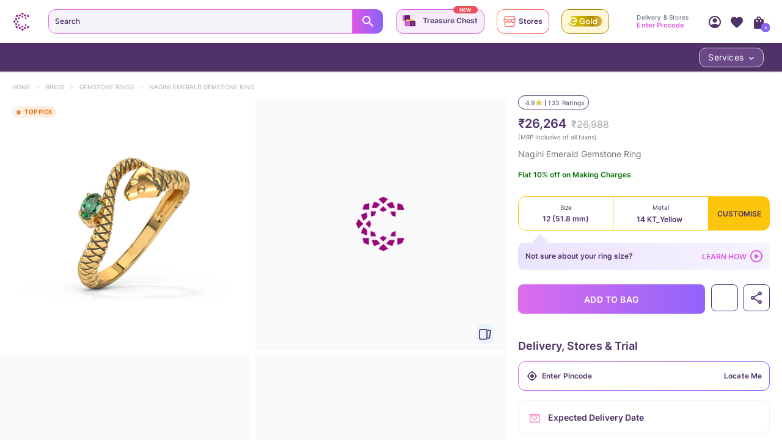

--- FILE ---
content_type: text/javascript
request_url: https://assets.cltstatic.com/desktop/live/maatran/build/3453.03ca75b96b3cda42e3dc.chunk.js
body_size: 15527
content:
/*! For license information please see 3453.03ca75b96b3cda42e3dc.chunk.js.LICENSE.txt */
"use strict";(self.webpackChunkmaatran=self.webpackChunkmaatran||[]).push([[3453],{"01f8c01497ad52891973":(e,t,r)=>{Object.defineProperty(t,"__esModule",{value:!0}),t.appendProductSlide=function(e){return{type:n.APPEND_PRODUCT_SLIDE,payload:e}},t.assetLikeUnlikeUpdate=function(e){return{type:n.ASSET_LIKE_UNLIKE_UPDATE,payload:e}},t.getPlaylistofReels=function(e){return{type:n.GET_RUNWAY_PLAYLIST_LOADED,payload:e}},t.getReelsVideoData=function(e,t,r,o,i,a){return{type:n.GET_VIDEO_DATA,video_id:e,onSuccess:t,productType:r,sku:o,lp_category:i,playlist_ref_id:a}},t.getReelsVideoPlaylistData=function(e,t,r,o){return{type:n.GET_PLAYLIST_VIDEO_DATA,playlistval:e,productType:t,sku:r,lp_category:o}},t.getVideoReelsData=function(){return{type:n.GET_VIDEO_REELS}},t.videoReelsDataLoaded=function(e){return{type:n.VIDEO_REELS_LOADED,payload:e}};var n=r("f2dc6b8f4c9078362421")},"37853ff2c285c8d3e092":(e,t,r)=>{function n(e){return n="function"==typeof Symbol&&"symbol"==typeof Symbol.iterator?function(e){return typeof e}:function(e){return e&&"function"==typeof Symbol&&e.constructor===Symbol&&e!==Symbol.prototype?"symbol":typeof e},n(e)}Object.defineProperty(t,"__esModule",{value:!0}),t.default=void 0;var o=w(r("0d46ce0f8aad2702adc0")),i=(P(r("8a2d1b95e05b6a321e74")),r("d7dd51e1bf6bfc2c9c3d")),a=r("e95a63b25fb92ed15721"),s=r("cc88c9792f1867cbae09"),l=r("ab4cb61bcb2dc161defb"),c=P(r("5b14a7772dbd970eb704")),u=P(r("d6716b7f128c86a7d809")),d=w(r("39862e9a056f20e9b2ef")),f=P(r("8039c29417930c90ba91")),p=r("01f8c01497ad52891973"),y=r("bd1c7c9b0253653fbaf2"),v=r("f2dc6b8f4c9078362421"),g=P(r("ba992d721159823508dc")),m=P(r("cce972121142ba579b67")),_=P(r("c51ed457df0a237ae543")),h=r("3be1839ad43e5dd2952c"),b=r("faa50feae30fe24e2c9a"),E=r("5fa112b4d9e72b1a812b"),S=r("9020a6db95fab0a647d1"),A=r("bd1c7c9b0253653fbaf2");function P(e){return e&&e.__esModule?e:{default:e}}function k(e){if("function"!=typeof WeakMap)return null;var t=new WeakMap,r=new WeakMap;return(k=function(e){return e?r:t})(e)}function w(e,t){if(!t&&e&&e.__esModule)return e;if(null===e||"object"!=n(e)&&"function"!=typeof e)return{default:e};var r=k(t);if(r&&r.has(e))return r.get(e);var o={__proto__:null},i=Object.defineProperty&&Object.getOwnPropertyDescriptor;for(var a in e)if("default"!==a&&{}.hasOwnProperty.call(e,a)){var s=i?Object.getOwnPropertyDescriptor(e,a):null;s&&(s.get||s.set)?Object.defineProperty(o,a,s):o[a]=e[a]}return o.default=e,r&&r.set(e,o),o}function O(e,t){return function(e){if(Array.isArray(e))return e}(e)||function(e,t){var r=null==e?null:"undefined"!=typeof Symbol&&e[Symbol.iterator]||e["@@iterator"];if(null!=r){var n,o,i,a,s=[],l=!0,c=!1;try{if(i=(r=r.call(e)).next,0===t){if(Object(r)!==r)return;l=!1}else for(;!(l=(n=i.call(r)).done)&&(s.push(n.value),s.length!==t);l=!0);}catch(e){c=!0,o=e}finally{try{if(!l&&null!=r.return&&(a=r.return(),Object(a)!==a))return}finally{if(c)throw o}}return s}}(e,t)||function(e,t){if(e){if("string"==typeof e)return L(e,t);var r={}.toString.call(e).slice(8,-1);return"Object"===r&&e.constructor&&(r=e.constructor.name),"Map"===r||"Set"===r?Array.from(e):"Arguments"===r||/^(?:Ui|I)nt(?:8|16|32)(?:Clamped)?Array$/.test(r)?L(e,t):void 0}}(e,t)||function(){throw new TypeError("Invalid attempt to destructure non-iterable instance.\nIn order to be iterable, non-array objects must have a [Symbol.iterator]() method.")}()}function L(e,t){(null==t||t>e.length)&&(t=e.length);for(var r=0,n=Array(t);r<t;r++)n[r]=e[r];return n}var D=(0,s.createStructuredSelector)({videoreelsList:(0,d.default)(),likedResponse:(0,d.makeSelectLikedResponseStatus)(),loadingStatus:(0,d.makeSelectLoadingStatus)(),sliderVideos:(0,d.makeSelectVideosOnSlider)(),reelsPlaylist:(0,d.makeSelectReelsPlaylistData)(),locale:(0,y.selectLocale)(),disableMuteFeature:(0,y.selectDisableMuteFeature)(),reelsPCCognitiveTime:(0,y.selectReelsPCCognitiveTime)(),reelsPCCognitiveCount:(0,y.selectReelsPCCognitiveCount)(),productCardCount:(0,d.selectProductCount)(),isPipSession:(0,A.selectIsCltvPipSession)()});var I=(0,i.connect)(D,(function(e){return{dispatch:e}})),T=(0,u.default)({key:"videoReels",reducer:f.default}),R=(0,c.default)({key:"videoReels",saga:g.default});t.default=(0,l.compose)(T,R,I)((function(e){var t=e.videoreelsList,r=void 0===t?null:t,n=e.sliderVideos,i=void 0===n?[]:n,s=e.dispatch,l=void 0===s?b.noopFunc:s,c=e.likedResponse,u=void 0===c?{}:c,d=e.videoReelsCountLP,f=void 0===d?null:d,y=e.lp,g=void 0!==y&&y,A=e.reelsPage,P=void 0!==A&&A,k=e.history,w=void 0===k?null:k,L=e.reelsPlaylist,D=void 0===L?[]:L,I=e.loadingStatus,T=void 0===I?null:I,R=e.fromPdp,x=void 0!==R&&R,V=e.disableMuteFeature,C=void 0!==V&&V,j=e.reelsPCCognitiveTime,M=void 0===j?5:j,N=e.reelsPCCognitiveCount,G=void 0===N?5:N,$=e.productCardCount,U=e.isPipSession,Y=e.fromLP,W=void 0!==Y&&Y,F=e.productType,B=void 0===F?"":F,K=e.sku,q=void 0===K?"":K,z=e.lp_category,H=void 0===z?"":z,J=O((0,o.useState)(P||!1),2),Q=J[0],X=J[1],Z=O((0,o.useState)(!1),2),ee=Z[0],te=Z[1],re=O((0,o.useState)("All"),2),ne=re[0],oe=re[1],ie=O((0,o.useState)(!1),2),ae=ie[0],se=ie[1],le=(0,o.useRef)(null),ce=function(e){if(e){var t=(0,h.get)(window,"location.pathname",""),r=["HP","LP","PDP","Store LP","City Store LP","Search Result Page"].includes((0,S.analyticsPageName)(t))?(0,S.analyticsPageName)(t):"";(0,h.setIntoSessionStorage)("reelsPath",window.location.pathname),["Store LP","City Store LP","LP","Search Result Page"].includes(r)?(0,h.setIntoSessionStorage)("reelsPage","LP"):r?(0,h.setIntoSessionStorage)("reelsPage",r):(0,h.clearFromSessionStorage)("reelsPage")}else if(P)w.go("-1");else{var n=(0,h.getFromSessionStorage)("reelsPath")||"";window.history.replaceState({},"",n),(0,h.clearFromSessionStorage)("reelsPath")}X(e)},ue=function(e,t,r){t?(l({type:v.LOAD_REELS_VIDEO_DATA,videoId:t,index:r}),ce(e)):ce(e)};(0,o.useLayoutEffect)((function(){var e,t;l((0,p.getReelsVideoData)(e,t,B,q,H,D)),l({type:v.GET_RUNWAY_PLAYLIST}),de()}),[]);var de=function(){(0,h.isIOSDeviceUsingUserAgent)()?te(!0):te(!1)},fe=function(){return l({type:v.LOAD_MORE_DATA,videoId:null,productType:B,sku:q,lp_category:H,playlist_ref_id:ne})},pe=(0,E.useObserver)(le,{rootMargin:"0px 0px"}),ye=function(e){return l((0,p.appendProductSlide)(e))};return(0,o.useEffect)((function(){pe&&(pe.isIntersecting?document.body.classList.add("hidelayers"):document.body.classList.remove("hidelayers"))}),[pe]),(0,o.useEffect)((function(){return function(){(0,h.clearFromSessionStorage)("reelsPage"),document.body.classList.remove("hidelayers")}}),[]),(0,o.useEffect)((function(){l({type:v.REELS_COUNT_LP,videoReelsCountLP:f||null})}),[l]),o.default.createElement("div",{ref:le},P?o.default.createElement(o.default.Fragment,null,Q?o.default.createElement(m.default,{isCurrentIOSDevice:ee,loadMoreVideos:fe,appendProductAfterSlide:ye,dispatch:e.dispatch,closePopup:ue,videoList:r,likedResponse:u.assetDetails||"",reelsPage:P,history:w,reelsPlaylist:D,playlistval:ne,setPlaylistval:oe,loadingStatus:T,disableMuteFeature:C,reelsPCCognitiveTime:M,reelsPCCognitiveCount:G,productCardCount:$,isPipSession:U,viewMoreClicked:ae,setViewMoreClicked:se,sliderVideos:i,productType:B,sku:q,lp_category:H}):o.default.createElement(a.Redirect,{to:"/"})):o.default.createElement(o.default.Fragment,null,i&&0!==i.length&&o.default.createElement(_.default,{reelsPopup:ue,videoreelsList:i,lp:g,fromPdp:x,fromLP:W,viewMoreClicked:ae,setViewMoreClicked:se,totalVideoList:r,fromCLExp:e.fromCLExp,fromHomePage:e.fromHomePage,hpPosition:e.hpPosition}),Q&&o.default.createElement(m.default,{isCurrentIOSDevice:ee,appendProductAfterSlide:ye,loadMoreVideos:fe,dispatch:e.dispatch,closePopup:ue,videoList:r,likedResponse:u.assetDetails||"",reelsPage:P,history:w,reelsPlaylist:D,playlistval:ne,setPlaylistval:oe,loadingStatus:T,disableMuteFeature:C,viewMoreClicked:ae,setViewMoreClicked:se,sliderVideos:i,reelsPCCognitiveTime:M,reelsPCCognitiveCount:G,productCardCount:$,productType:B,sku:q,lp_category:H})))}));e.exports=t.default},"39862e9a056f20e9b2ef":(e,t,r)=>{Object.defineProperty(t,"__esModule",{value:!0}),t.selectVideoReelsDomain=t.selectProductCount=t.makeSelectVideosOnSlider=t.makeSelectReelsPlaylistData=t.makeSelectLoadingStatus=t.makeSelectLikedResponseStatus=t.makeReelsOpen=t.default=void 0;var n=r("cc88c9792f1867cbae09"),o=r("8039c29417930c90ba91"),i=r("3be1839ad43e5dd2952c");r("9020a6db95fab0a647d1"),r("d60748389f3397b71307");function a(e){return function(e){if(Array.isArray(e))return s(e)}(e)||function(e){if("undefined"!=typeof Symbol&&null!=e[Symbol.iterator]||null!=e["@@iterator"])return Array.from(e)}(e)||function(e,t){if(e){if("string"==typeof e)return s(e,t);var r={}.toString.call(e).slice(8,-1);return"Object"===r&&e.constructor&&(r=e.constructor.name),"Map"===r||"Set"===r?Array.from(e):"Arguments"===r||/^(?:Ui|I)nt(?:8|16|32)(?:Clamped)?Array$/.test(r)?s(e,t):void 0}}(e)||function(){throw new TypeError("Invalid attempt to spread non-iterable instance.\nIn order to be iterable, non-array objects must have a [Symbol.iterator]() method.")}()}function s(e,t){(null==t||t>e.length)&&(t=e.length);for(var r=0,n=Array(t);r<t;r++)n[r]=e[r];return n}var l=t.selectVideoReelsDomain=function(){return(arguments.length>0&&void 0!==arguments[0]?arguments[0]:o.initialState).videoReels||o.initialState};t.selectProductCount=function(){return(0,n.createSelector)(l,(function(e){return(0,i.get)(e,"productCardCount",!1)}))},t.makeSelectVideosOnSlider=function(){return(0,n.createSelector)(l,(function(e){var t=e.silderVideo,r=(void 0===t?{}:t).videos,n=void 0===r?[]:r;if(n.length){var o=(0,i.get)(e,"videoReelsCountLP",6),a=o>=6?o:6;n=n.slice(0,a)}return n}))},t.makeSelectLikedResponseStatus=function(){return(0,n.createSelector)(l,(function(e){var t=e.likedResponse;return void 0===t?null:t}))},t.makeSelectLoadingStatus=function(){return(0,n.createSelector)(l,(function(e){return e.loadingStatus}))},t.makeReelsOpen=function(){return(0,n.createSelector)(l,(function(e){return(0,i.get)(e,"open",!1)}))},t.makeSelectReelsPlaylistData=function(){return(0,n.createSelector)(l,(function(e){return[{position:0,caption:"All",image:"https://banner.caratlane.com/live-images/fc109a61b01f48609eb3bc657191697d.png",playlist:"all"}].concat(a(e.reelsPlaylist))}))},t.default=function(){return(0,n.createSelector)(l,(function(e){var t=e.videoReels;return void 0===t?null:t}))}},"43c6dced2618a77ae291":(e,t)=>{Object.defineProperty(t,"__esModule",{value:!0}),t.videoNewSchema=t.unLikeAssetMutation=t.likeAssetMutation=t.getSharedVideoById=t.getRunwayVideosPlaylist=t.getRunwayVideosById=t.getRunwayVideos=t.getRunwayPlaylist=t.getAssetDetails=t.getAllVideosEXcludingSharedVideo=t.COMMON_CONFIGS_QUERY=void 0;var r=t.videoNewSchema="\n  videos: video {\n      id\n      video_url\n      published_at\n      thumbnail\n      poster\n      description\n      tags\n      name\n      description\n      link\n      custom_fields\n      short_video_url\n      is_short_video_present\n    }\n    count: total_count\n    productInfo: product_info\n";t.getRunwayVideos="query getRunwayVideos($limit: Int, $offset: Int, $participant_id: String, $lp_category: String, $sku: String, $playlist_ref_id: String) {\n  getCLtvWatchList(input: { participant_id: $participant_id }) {\n    code\n    video_id\n    runway_videos(params: {limit: $limit, offset: $offset, playlist:$playlist_ref_id, lp_category: $lp_category, sku: $sku}) {\n         ".concat(r," \n      count: total_count\n      productInfo: product_info\n    }\n  }\n}"),t.getRunwayVideosById="query getRunwayVideos($limit:Int, $offset: Int, $video_id: String, $participant_id: String, $lp_category: String, $sku: String){\n   getCLtvWatchList(input: { participant_id: $participant_id }) {\n    code\n    video_id\n    runway_videos(params: {limit: $limit, offset: $offset, exclusion_video_id: $video_id,  lp_category: $lp_category, sku: $sku}) {\n          ".concat(r,"\n      count: total_count\n      productInfo: product_info\n    }\n  }\n}"),t.COMMON_CONFIGS_QUERY='{\n    commonconfigs: s4MaatranCommonconfigs(filters: {Key: {eq: "Runway"}})\n    {\n      data{\n        id\n        attributes{\n          key: Key\n          value: Value\n        }\n      }\n    }\n  }',t.getAssetDetails="\n  query getAssetDetails($input: ddu_assetDetailsInput){\n    getAssetDetails(input:$input){\n      assetDetails\n      status{\n        code\n        message\n        other_message\n      }\n    }\n  }\n",t.likeAssetMutation="\n  mutation likeAnAsset($input: ddu_likeAssetInput){\n    likeAsset(input:$input){\n      status{\n        code\n        message\n        other_message\n      }\n    }\n  }\n",t.unLikeAssetMutation="\n  mutation unlikeAnAsset($input: ddu_likeAssetInput){\n    unlikeAsset(input:$input){\n      status{\n        code\n        message\n        other_message\n      }\n    }\n  }\n",t.getSharedVideoById="query getRunwayVideos($video_id: String,$participant_id: String, $lp_category: String, $sku: String, $playlist_ref_id: String){\n getCLtvWatchList(input: { participant_id: $participant_id }) {\n    code\n    video_id\n    runway_videos(params: {video_id:$video_id, lp_category: $lp_category, sku: $sku, playlist:$playlist_ref_id}) {\n          ".concat(r,"\n      count: total_count\n      productInfo: product_info\n    }\n  }\n}"),t.getAllVideosEXcludingSharedVideo="query getRunwayVideos($limit:Int, $offset: Int, $exclusion_video_id: String, $participant_id: String, $lp_category: String, $sku: String, $playlist_ref_id: String){\n getCLtvWatchList(input: { participant_id: $participant_id }) {\n    code\n    video_id\n    runway_videos(params: {limit:$limit, offset:$offset, exclusion_video_id:$exclusion_video_id, lp_category: $lp_category, sku: $sku, playlist:$playlist_ref_id}) {\n          ".concat(r,"\n      count: total_count\n      productInfo: product_info\n    }\n  }\n}"),t.getRunwayVideosPlaylist="query getRunwayVideos($limit:Int, $offset: Int, $playlist_ref_id: String, $participant_id: String, $lp_category: String, $sku: String){\n  getCLtvWatchList(input: { participant_id: $participant_id }) {\n    code\n    video_id\n    runway_videos(params: {limit:$limit, offset:$offset, playlist:$playlist_ref_id, lp_category: $lp_category, sku: $sku}) {\n         ".concat(r,"\n      count: total_count\n      productInfo: product_info\n    }\n  }\n}"),t.getRunwayPlaylist="query {\n  s4RunwayPlaylists\n  {\n    data\n    {\n      attributes\n      {\n        playlist\n        position:Position\n        caption:Caption\n        image:Image\n      }\n    }\n  }\n}"},"5fa112b4d9e72b1a812b":(e,t,r)=>{Object.defineProperty(t,"__esModule",{value:!0}),t.useObserver=t.percentageofElementSeen=void 0;var n=r("0d46ce0f8aad2702adc0");function o(e,t){return function(e){if(Array.isArray(e))return e}(e)||function(e,t){var r=null==e?null:"undefined"!=typeof Symbol&&e[Symbol.iterator]||e["@@iterator"];if(null!=r){var n,o,i,a,s=[],l=!0,c=!1;try{if(i=(r=r.call(e)).next,0===t){if(Object(r)!==r)return;l=!1}else for(;!(l=(n=i.call(r)).done)&&(s.push(n.value),s.length!==t);l=!0);}catch(e){c=!0,o=e}finally{try{if(!l&&null!=r.return&&(a=r.return(),Object(a)!==a))return}finally{if(c)throw o}}return s}}(e,t)||function(e,t){if(e){if("string"==typeof e)return i(e,t);var r={}.toString.call(e).slice(8,-1);return"Object"===r&&e.constructor&&(r=e.constructor.name),"Map"===r||"Set"===r?Array.from(e):"Arguments"===r||/^(?:Ui|I)nt(?:8|16|32)(?:Clamped)?Array$/.test(r)?i(e,t):void 0}}(e,t)||function(){throw new TypeError("Invalid attempt to destructure non-iterable instance.\nIn order to be iterable, non-array objects must have a [Symbol.iterator]() method.")}()}function i(e,t){(null==t||t>e.length)&&(t=e.length);for(var r=0,n=Array(t);r<t;r++)n[r]=e[r];return n}t.useObserver=function(e,t){var i=t.rootMargin,a=t.root,s=void 0===a?null:a,l=t.threshold,c=void 0===l?0:l,u=o((0,n.useState)(null),2),d=u[0],f=u[1],p=function(){new IntersectionObserver((function(e){var t=o(e,1)[0];f(t)}),{rootMargin:i,root:s,threshold:c}).observe(e.current)};return(0,n.useEffect)((function(){e&&!e.current||("IntersectionObserver"in window?p():r.e(5127).then(r.t.bind(r,"c8058f685f70dc82a198",23)).then((function(){return p()})))}),[e,i]),d},t.percentageofElementSeen=function(e){var t=e.el_.getBoundingClientRect(),r=window.innerHeight,n=window.scrollY,o=t.top,i=t.height,a=n+r-o,s=Math.round(a/((r+i)/100));return Math.min(100,Math.max(0,s))}},"8039c29417930c90ba91":(e,t,r)=>{Object.defineProperty(t,"__esModule",{value:!0}),t.initialState=t.default=void 0;var n=r("f2dc6b8f4c9078362421");function o(e){return o="function"==typeof Symbol&&"symbol"==typeof Symbol.iterator?function(e){return typeof e}:function(e){return e&&"function"==typeof Symbol&&e.constructor===Symbol&&e!==Symbol.prototype?"symbol":typeof e},o(e)}function i(e,t){return function(e){if(Array.isArray(e))return e}(e)||function(e,t){var r=null==e?null:"undefined"!=typeof Symbol&&e[Symbol.iterator]||e["@@iterator"];if(null!=r){var n,o,i,a,s=[],l=!0,c=!1;try{if(i=(r=r.call(e)).next,0===t){if(Object(r)!==r)return;l=!1}else for(;!(l=(n=i.call(r)).done)&&(s.push(n.value),s.length!==t);l=!0);}catch(e){c=!0,o=e}finally{try{if(!l&&null!=r.return&&(a=r.return(),Object(a)!==a))return}finally{if(c)throw o}}return s}}(e,t)||s(e,t)||function(){throw new TypeError("Invalid attempt to destructure non-iterable instance.\nIn order to be iterable, non-array objects must have a [Symbol.iterator]() method.")}()}function a(e){return function(e){if(Array.isArray(e))return l(e)}(e)||function(e){if("undefined"!=typeof Symbol&&null!=e[Symbol.iterator]||null!=e["@@iterator"])return Array.from(e)}(e)||s(e)||function(){throw new TypeError("Invalid attempt to spread non-iterable instance.\nIn order to be iterable, non-array objects must have a [Symbol.iterator]() method.")}()}function s(e,t){if(e){if("string"==typeof e)return l(e,t);var r={}.toString.call(e).slice(8,-1);return"Object"===r&&e.constructor&&(r=e.constructor.name),"Map"===r||"Set"===r?Array.from(e):"Arguments"===r||/^(?:Ui|I)nt(?:8|16|32)(?:Clamped)?Array$/.test(r)?l(e,t):void 0}}function l(e,t){(null==t||t>e.length)&&(t=e.length);for(var r=0,n=Array(t);r<t;r++)n[r]=e[r];return n}function c(e,t){var r=Object.keys(e);if(Object.getOwnPropertySymbols){var n=Object.getOwnPropertySymbols(e);t&&(n=n.filter((function(t){return Object.getOwnPropertyDescriptor(e,t).enumerable}))),r.push.apply(r,n)}return r}function u(e){for(var t=1;t<arguments.length;t++){var r=null!=arguments[t]?arguments[t]:{};t%2?c(Object(r),!0).forEach((function(t){d(e,t,r[t])})):Object.getOwnPropertyDescriptors?Object.defineProperties(e,Object.getOwnPropertyDescriptors(r)):c(Object(r)).forEach((function(t){Object.defineProperty(e,t,Object.getOwnPropertyDescriptor(r,t))}))}return e}function d(e,t,r){return(t=function(e){var t=function(e,t){if("object"!=o(e)||!e)return e;var r=e[Symbol.toPrimitive];if(void 0!==r){var n=r.call(e,t||"default");if("object"!=o(n))return n;throw new TypeError("@@toPrimitive must return a primitive value.")}return("string"===t?String:Number)(e)}(e,"string");return"symbol"==o(t)?t:t+""}(t))in e?Object.defineProperty(e,t,{value:r,enumerable:!0,configurable:!0,writable:!0}):e[t]=r,e}var f=t.initialState={productCardCount:0,videoReels:{},silderVideo:{},likedResponse:{},loadingStatus:null,videoReelsCountLP:null,tempVideoReels:{},reelsPlaylist:[]};t.default=function(){var e=arguments.length>0&&void 0!==arguments[0]?arguments[0]:f,t=arguments.length>1&&void 0!==arguments[1]?arguments[1]:{};switch(t.type){case n.VIDEO_REELS_LOADED:return u(u({},e),{},{silderVideo:t.payload.video_id?e.silderVideo:u({},t.payload.responseData),videoReels:u({},t.payload.responseData),likedResponse:u({},t.payload.likedResponse),tempVideoReels:u({},t.payload.responseData),loadingStatus:"success",productCardCount:0});case n.GET_PLAYLIST_VIDEO_LOADING:return u(u({},e),{},{loadingStatus:"loading"});case n.ASSET_LIKE_UNLIKE_UPDATE:return u(u({},e),{},{likedResponse:u({},t.payload)});case n.APPEND_MORE_VIDEOS:return u(u({},e),{},{videoReels:{count:t.payload.responseData.count,productInfo:t.payload.responseData.productInfo,videos:[].concat(a(e.videoReels.videos),a(t.payload.responseData.videos))},likedResponse:u(u({},e.likedResponse),{},{assetDetails:u(u({},e.likedResponse.assetDetails),t.payload.likedResponse.assetDetails)}),loadingStatus:"success"});case n.APPEND_PRODUCT_SLIDE:var r=t.payload+1,o=e.productCardCount,s=JSON.parse(JSON.stringify(e.videoReels.videos));return s[r]&&"product"===s[r].type||(s.splice(t.payload+1,0,u({type:"product"},e.videoReels.videos[t.payload])),o++),u(u({},e),{},{productCardCount:o,videoReels:u(u({},e.videoReels),{},{videos:s})});case n.GET_VIDEO_DATA_EMPTY_SCROLL:return u(u({},e),{},{loadingStatus:"success"});case n.GET_VIDEO_DATA_LOADING:return u({},e);case n.LOAD_REELS_VIDEO_DATA:var l=JSON.parse(JSON.stringify(e.videoReels.videos)),c=l.findIndex((function(e){return e.id===t.videoId})),d=i(l.splice(c,1),1)[0];return l.splice(0,0,d),u(u({},e),{},{videoReels:u(u({},e.videoReels),{},{videos:l}),loadingStatus:"success"});case n.REELS_COUNT_LP:return u(u({},e),{},{videoReelsCountLP:t.videoReelsCountLP});case n.RESET_VIDEO_REELS_DATA:return u(u({},e),{},{productCardCount:0,videoReels:u({},e.tempVideoReels)});case n.GET_RUNWAY_PLAYLIST_LOADED:return u(u({},e),{},{reelsPlaylist:t.payload.map((function(e){return{position:e.attributes.position,caption:e.attributes.caption,playlist:e.attributes.playlist,image:e.attributes.image}}))});default:return e}}},"89b9cf9dc0f9fa899108":(e,t,r)=>{Object.defineProperty(t,"__esModule",{value:!0}),t.transformResponse=void 0;var n=r("3be1839ad43e5dd2952c");function o(e){return o="function"==typeof Symbol&&"symbol"==typeof Symbol.iterator?function(e){return typeof e}:function(e){return e&&"function"==typeof Symbol&&e.constructor===Symbol&&e!==Symbol.prototype?"symbol":typeof e},o(e)}function i(e,t){var r=Object.keys(e);if(Object.getOwnPropertySymbols){var n=Object.getOwnPropertySymbols(e);t&&(n=n.filter((function(t){return Object.getOwnPropertyDescriptor(e,t).enumerable}))),r.push.apply(r,n)}return r}function a(e){for(var t=1;t<arguments.length;t++){var r=null!=arguments[t]?arguments[t]:{};t%2?i(Object(r),!0).forEach((function(t){s(e,t,r[t])})):Object.getOwnPropertyDescriptors?Object.defineProperties(e,Object.getOwnPropertyDescriptors(r)):i(Object(r)).forEach((function(t){Object.defineProperty(e,t,Object.getOwnPropertyDescriptor(r,t))}))}return e}function s(e,t,r){return(t=function(e){var t=function(e,t){if("object"!=o(e)||!e)return e;var r=e[Symbol.toPrimitive];if(void 0!==r){var n=r.call(e,t||"default");if("object"!=o(n))return n;throw new TypeError("@@toPrimitive must return a primitive value.")}return("string"===t?String:Number)(e)}(e,"string");return"symbol"==o(t)?t:t+""}(t))in e?Object.defineProperty(e,t,{value:r,enumerable:!0,configurable:!0,writable:!0}):e[t]=r,e}t.transformResponse=function(e){return{data:a({},(0,n.get)(e,"data.data.getCLtvWatchList.runway_videos",{}))}}},ba992d721159823508dc:(e,t,r)=>{function n(e){return n="function"==typeof Symbol&&"symbol"==typeof Symbol.iterator?function(e){return typeof e}:function(e){return e&&"function"==typeof Symbol&&e.constructor===Symbol&&e!==Symbol.prototype?"symbol":typeof e},n(e)}Object.defineProperty(t,"__esModule",{value:!0}),t.default=ee,t.getAssetDetailsResponse=K,t.getBrightCoveVideos=U,t.getMoreVideos=B,t.getPlaylistRefId=N,t.getPlaylistVideos=W,t.getRunwayPlaylistNavData=q,t.getRunwayVideosResponse=$,t.getSharedandExclusiveVideos=F,t.getSocialCommerceData=Y,t.getVariablesForPlaylistVideo=G,t.handleLikeUnlikeFunction=z,t.watchGetClCircles=Z,t.watchGetData=H,t.watchGetMoreData=Q,t.watchGetPlaylistData=J,t.watchLikeUnlikeAsset=X;var o,i=r("e92eee8d5b028e5d1ed8"),a=r("f2dc6b8f4c9078362421"),s=r("43c6dced2618a77ae291"),l=r("5e7854e2727ca0e60c8f"),c=r("3be1839ad43e5dd2952c"),u=r("89b9cf9dc0f9fa899108"),d=function(e,t){if(!t&&e&&e.__esModule)return e;if(null===e||"object"!=n(e)&&"function"!=typeof e)return{default:e};var r=m(t);if(r&&r.has(e))return r.get(e);var o={__proto__:null},i=Object.defineProperty&&Object.getOwnPropertyDescriptor;for(var a in e)if("default"!==a&&{}.hasOwnProperty.call(e,a)){var s=i?Object.getOwnPropertyDescriptor(e,a):null;s&&(s.get||s.set)?Object.defineProperty(o,a,s):o[a]=e[a]}return o.default=e,r&&r.set(e,o),o}(r("90f2044761cb7470a00b")),f=r("01f8c01497ad52891973"),p=r("bd1c7c9b0253653fbaf2"),y=(o=r("f0ef78b667f49e7e88c9"))&&o.__esModule?o:{default:o},v=r("39862e9a056f20e9b2ef"),g=r("faa50feae30fe24e2c9a");function m(e){if("function"!=typeof WeakMap)return null;var t=new WeakMap,r=new WeakMap;return(m=function(e){return e?r:t})(e)}function _(e){return function(e){if(Array.isArray(e))return h(e)}(e)||function(e){if("undefined"!=typeof Symbol&&null!=e[Symbol.iterator]||null!=e["@@iterator"])return Array.from(e)}(e)||function(e,t){if(e){if("string"==typeof e)return h(e,t);var r={}.toString.call(e).slice(8,-1);return"Object"===r&&e.constructor&&(r=e.constructor.name),"Map"===r||"Set"===r?Array.from(e):"Arguments"===r||/^(?:Ui|I)nt(?:8|16|32)(?:Clamped)?Array$/.test(r)?h(e,t):void 0}}(e)||function(){throw new TypeError("Invalid attempt to spread non-iterable instance.\nIn order to be iterable, non-array objects must have a [Symbol.iterator]() method.")}()}function h(e,t){(null==t||t>e.length)&&(t=e.length);for(var r=0,n=Array(t);r<t;r++)n[r]=e[r];return n}function b(e,t){var r=Object.keys(e);if(Object.getOwnPropertySymbols){var n=Object.getOwnPropertySymbols(e);t&&(n=n.filter((function(t){return Object.getOwnPropertyDescriptor(e,t).enumerable}))),r.push.apply(r,n)}return r}function E(e){for(var t=1;t<arguments.length;t++){var r=null!=arguments[t]?arguments[t]:{};t%2?b(Object(r),!0).forEach((function(t){S(e,t,r[t])})):Object.getOwnPropertyDescriptors?Object.defineProperties(e,Object.getOwnPropertyDescriptors(r)):b(Object(r)).forEach((function(t){Object.defineProperty(e,t,Object.getOwnPropertyDescriptor(r,t))}))}return e}function S(e,t,r){return(t=function(e){var t=function(e,t){if("object"!=n(e)||!e)return e;var r=e[Symbol.toPrimitive];if(void 0!==r){var o=r.call(e,t||"default");if("object"!=n(o))return o;throw new TypeError("@@toPrimitive must return a primitive value.")}return("string"===t?String:Number)(e)}(e,"string");return"symbol"==n(t)?t:t+""}(t))in e?Object.defineProperty(e,t,{value:r,enumerable:!0,configurable:!0,writable:!0}):e[t]=r,e}function A(){A=function(){return t};var e,t={},r=Object.prototype,o=r.hasOwnProperty,i=Object.defineProperty||function(e,t,r){e[t]=r.value},a="function"==typeof Symbol?Symbol:{},s=a.iterator||"@@iterator",l=a.asyncIterator||"@@asyncIterator",c=a.toStringTag||"@@toStringTag";function u(e,t,r){return Object.defineProperty(e,t,{value:r,enumerable:!0,configurable:!0,writable:!0}),e[t]}try{u({},"")}catch(e){u=function(e,t,r){return e[t]=r}}function d(e,t,r,n){var o=t&&t.prototype instanceof _?t:_,a=Object.create(o.prototype),s=new R(n||[]);return i(a,"_invoke",{value:L(e,r,s)}),a}function f(e,t,r){try{return{type:"normal",arg:e.call(t,r)}}catch(e){return{type:"throw",arg:e}}}t.wrap=d;var p="suspendedStart",y="suspendedYield",v="executing",g="completed",m={};function _(){}function h(){}function b(){}var E={};u(E,s,(function(){return this}));var S=Object.getPrototypeOf,P=S&&S(S(x([])));P&&P!==r&&o.call(P,s)&&(E=P);var k=b.prototype=_.prototype=Object.create(E);function w(e){["next","throw","return"].forEach((function(t){u(e,t,(function(e){return this._invoke(t,e)}))}))}function O(e,t){function r(i,a,s,l){var c=f(e[i],e,a);if("throw"!==c.type){var u=c.arg,d=u.value;return d&&"object"==n(d)&&o.call(d,"__await")?t.resolve(d.__await).then((function(e){r("next",e,s,l)}),(function(e){r("throw",e,s,l)})):t.resolve(d).then((function(e){u.value=e,s(u)}),(function(e){return r("throw",e,s,l)}))}l(c.arg)}var a;i(this,"_invoke",{value:function(e,n){function o(){return new t((function(t,o){r(e,n,t,o)}))}return a=a?a.then(o,o):o()}})}function L(t,r,n){var o=p;return function(i,a){if(o===v)throw Error("Generator is already running");if(o===g){if("throw"===i)throw a;return{value:e,done:!0}}for(n.method=i,n.arg=a;;){var s=n.delegate;if(s){var l=D(s,n);if(l){if(l===m)continue;return l}}if("next"===n.method)n.sent=n._sent=n.arg;else if("throw"===n.method){if(o===p)throw o=g,n.arg;n.dispatchException(n.arg)}else"return"===n.method&&n.abrupt("return",n.arg);o=v;var c=f(t,r,n);if("normal"===c.type){if(o=n.done?g:y,c.arg===m)continue;return{value:c.arg,done:n.done}}"throw"===c.type&&(o=g,n.method="throw",n.arg=c.arg)}}}function D(t,r){var n=r.method,o=t.iterator[n];if(o===e)return r.delegate=null,"throw"===n&&t.iterator.return&&(r.method="return",r.arg=e,D(t,r),"throw"===r.method)||"return"!==n&&(r.method="throw",r.arg=new TypeError("The iterator does not provide a '"+n+"' method")),m;var i=f(o,t.iterator,r.arg);if("throw"===i.type)return r.method="throw",r.arg=i.arg,r.delegate=null,m;var a=i.arg;return a?a.done?(r[t.resultName]=a.value,r.next=t.nextLoc,"return"!==r.method&&(r.method="next",r.arg=e),r.delegate=null,m):a:(r.method="throw",r.arg=new TypeError("iterator result is not an object"),r.delegate=null,m)}function I(e){var t={tryLoc:e[0]};1 in e&&(t.catchLoc=e[1]),2 in e&&(t.finallyLoc=e[2],t.afterLoc=e[3]),this.tryEntries.push(t)}function T(e){var t=e.completion||{};t.type="normal",delete t.arg,e.completion=t}function R(e){this.tryEntries=[{tryLoc:"root"}],e.forEach(I,this),this.reset(!0)}function x(t){if(t||""===t){var r=t[s];if(r)return r.call(t);if("function"==typeof t.next)return t;if(!isNaN(t.length)){var i=-1,a=function r(){for(;++i<t.length;)if(o.call(t,i))return r.value=t[i],r.done=!1,r;return r.value=e,r.done=!0,r};return a.next=a}}throw new TypeError(n(t)+" is not iterable")}return h.prototype=b,i(k,"constructor",{value:b,configurable:!0}),i(b,"constructor",{value:h,configurable:!0}),h.displayName=u(b,c,"GeneratorFunction"),t.isGeneratorFunction=function(e){var t="function"==typeof e&&e.constructor;return!!t&&(t===h||"GeneratorFunction"===(t.displayName||t.name))},t.mark=function(e){return Object.setPrototypeOf?Object.setPrototypeOf(e,b):(e.__proto__=b,u(e,c,"GeneratorFunction")),e.prototype=Object.create(k),e},t.awrap=function(e){return{__await:e}},w(O.prototype),u(O.prototype,l,(function(){return this})),t.AsyncIterator=O,t.async=function(e,r,n,o,i){void 0===i&&(i=Promise);var a=new O(d(e,r,n,o),i);return t.isGeneratorFunction(r)?a:a.next().then((function(e){return e.done?e.value:a.next()}))},w(k),u(k,c,"Generator"),u(k,s,(function(){return this})),u(k,"toString",(function(){return"[object Generator]"})),t.keys=function(e){var t=Object(e),r=[];for(var n in t)r.push(n);return r.reverse(),function e(){for(;r.length;){var n=r.pop();if(n in t)return e.value=n,e.done=!1,e}return e.done=!0,e}},t.values=x,R.prototype={constructor:R,reset:function(t){if(this.prev=0,this.next=0,this.sent=this._sent=e,this.done=!1,this.delegate=null,this.method="next",this.arg=e,this.tryEntries.forEach(T),!t)for(var r in this)"t"===r.charAt(0)&&o.call(this,r)&&!isNaN(+r.slice(1))&&(this[r]=e)},stop:function(){this.done=!0;var e=this.tryEntries[0].completion;if("throw"===e.type)throw e.arg;return this.rval},dispatchException:function(t){if(this.done)throw t;var r=this;function n(n,o){return s.type="throw",s.arg=t,r.next=n,o&&(r.method="next",r.arg=e),!!o}for(var i=this.tryEntries.length-1;i>=0;--i){var a=this.tryEntries[i],s=a.completion;if("root"===a.tryLoc)return n("end");if(a.tryLoc<=this.prev){var l=o.call(a,"catchLoc"),c=o.call(a,"finallyLoc");if(l&&c){if(this.prev<a.catchLoc)return n(a.catchLoc,!0);if(this.prev<a.finallyLoc)return n(a.finallyLoc)}else if(l){if(this.prev<a.catchLoc)return n(a.catchLoc,!0)}else{if(!c)throw Error("try statement without catch or finally");if(this.prev<a.finallyLoc)return n(a.finallyLoc)}}}},abrupt:function(e,t){for(var r=this.tryEntries.length-1;r>=0;--r){var n=this.tryEntries[r];if(n.tryLoc<=this.prev&&o.call(n,"finallyLoc")&&this.prev<n.finallyLoc){var i=n;break}}i&&("break"===e||"continue"===e)&&i.tryLoc<=t&&t<=i.finallyLoc&&(i=null);var a=i?i.completion:{};return a.type=e,a.arg=t,i?(this.method="next",this.next=i.finallyLoc,m):this.complete(a)},complete:function(e,t){if("throw"===e.type)throw e.arg;return"break"===e.type||"continue"===e.type?this.next=e.arg:"return"===e.type?(this.rval=this.arg=e.arg,this.method="return",this.next="end"):"normal"===e.type&&t&&(this.next=t),m},finish:function(e){for(var t=this.tryEntries.length-1;t>=0;--t){var r=this.tryEntries[t];if(r.finallyLoc===e)return this.complete(r.completion,r.afterLoc),T(r),m}},catch:function(e){for(var t=this.tryEntries.length-1;t>=0;--t){var r=this.tryEntries[t];if(r.tryLoc===e){var n=r.completion;if("throw"===n.type){var o=n.arg;T(r)}return o}}throw Error("illegal catch attempt")},delegateYield:function(t,r,n){return this.delegate={iterator:x(t),resultName:r,nextLoc:n},"next"===this.method&&(this.arg=e),m}},t}var P=A().mark(N),k=A().mark(G),w=A().mark($),O=A().mark(F),L=A().mark(K),D=A().mark(q),I=A().mark(z),T=A().mark(H),R=A().mark(J),x=A().mark(Q),V=A().mark(X),C=A().mark(Z),j=A().mark(ee),M=appConfig.urls;function N(){var e;return A().wrap((function(t){for(;;)switch(t.prev=t.next){case 0:return t.next=2,(0,i.select)(g.getCurrentPathnameFromState);case 2:return e=t.sent,t.abrupt("return",e?e.split("/")[2]:"");case 4:case"end":return t.stop()}}),P)}function G(e,t,r,n){var o,a;return A().wrap((function(s){for(;;)switch(s.prev=s.next){case 0:return s.next=2,(0,i.call)(N);case 2:return o=s.sent,a={offset:t,limit:e,participant_id:n},s.abrupt("return",E(E({},a),{},o?{playlist_ref_id:o}:{exclusion_video_id:r}));case 5:case"end":return s.stop()}}),k)}function $(e){var t,r,n;return A().wrap((function(o){for(;;)switch(o.prev=o.next){case 0:return o.next=2,(0,i.select)((0,p.selectAuthToken)());case 2:return t=o.sent,o.next=5,(0,i.call)(y.default,{url:M.API_GATEWAY,method:"POST",data:{query:e.query,variables:e.variable}},t||d.default.getAuthToken());case 5:return r=o.sent,n=(0,u.transformResponse)(r),o.abrupt("return",n);case 8:case"end":return o.stop()}}),w)}function U(e,t,r,n){var o=arguments.length>4&&void 0!==arguments[4]?arguments[4]:"",a=arguments.length>5&&void 0!==arguments[5]?arguments[5]:"",l=arguments.length>6&&void 0!==arguments[6]?arguments[6]:"",c=arguments.length>7&&void 0!==arguments[7]?arguments[7]:"";return A().mark((function u(){var d,f,p,y,v,g,m,_,h,b,E,S,P,k,w,O,L;return A().wrap((function(u){for(;;)switch(u.prev=u.next){case 0:return d=s.getRunwayVideos,f=new URLSearchParams(window.location.search),p=f.get("reelsPlaylist"),y={offset:t,limit:e,participant_id:n,lp_category:o||l,sku:a,playlist_ref_id:c=p||"All"},r&&(y={offset:t,limit:e,video_id:r,participant_id:n,lp_category:o||l,sku:a,playlist_ref_id:c},d=s.getRunwayVideosById),v=y,u.prev=7,g={variable:v,query:d},u.next=11,(0,i.call)($,g);case 11:if(m=u.sent,_=m.isServerError,h=void 0!==_&&_,b=m.isError,E=void 0!==b&&b,S=m.message,P=void 0===S?"":S,k=m.othermessage,w=void 0===k?"":k,O=m.data,L=void 0===O?{}:O,!E&&!h){u.next=16;break}return console.error("Error while fetching  brightcove videos",{message:P,othermessage:w}),u.abrupt("return");case 16:if(!L.videos||L.videos.length){u.next=19;break}return u.next=19,(0,i.put)({type:GET_VIDEO_DATA_EMPTY_SCROLL});case 19:if(!(L.videos&&L.videos.length>0)){u.next=21;break}return u.abrupt("return",L);case 21:u.next=26;break;case 23:u.prev=23,u.t0=u.catch(7),console.error("getBrightCoveVIdeos err",u.t0);case 26:case"end":return u.stop()}}),u,null,[[7,23]])}))()}function Y(e){var t=e.video_id,r=e.onSuccess,n=void 0===r?null:r,o=e.productType,s=void 0===o?"":o,l=e.sku,c=void 0===l?"":l,u=e.lp_category,y=void 0===u?"":u,v=e.playlist_ref_id,m=void 0===v?"":v;return A().mark((function e(){var r,o,l,u,v,_,h,b,E,S,P;return A().wrap((function(e){for(;;)switch(e.prev=e.next){case 0:return e.prev=0,e.next=3,(0,i.put)({type:a.GET_VIDEO_DATA_LOADING});case 3:return e.next=5,(0,i.select)(g.getCurrentURLParamsFromState);case 5:return r=e.sent,o=(r.split("?id=")[1]||"").split("&")[0],l=new URLSearchParams(window.location.search),u=l.get("sku"),v=l.get("lp_category"),_=l.get("reelsPlaylist"),e.next=13,(0,i.select)((0,p.selectEmail)());case 13:if(h=e.sent,b=h||(0,d.getCookie)("anonymousId"),!o){e.next=21;break}return e.next=18,(0,i.call)(F,9,0,o,b,s,c||u,y||v,m||_);case 18:e.t0=e.sent,e.next=24;break;case 21:return e.next=23,(0,i.call)(U,10,0,t,b,s,c||u,y||v,m||_);case 23:e.t0=e.sent;case 24:if(!(E=e.t0)||!E.videos){e.next=37;break}return S=E.videos.map((function(e){return e.id})),e.next=29,(0,i.call)(K,S);case 29:return P=e.sent,e.next=32,(0,i.put)((0,f.videoReelsDataLoaded)({responseData:E,likedResponse:P,video_id:t}));case 32:if(!n){e.next=35;break}return e.next=35,(0,i.put)(n());case 35:e.next=39;break;case 37:return e.next=39,(0,i.put)({type:a.GET_VIDEO_DATA_EMPTY});case 39:return e.abrupt("return");case 42:e.prev=42,e.t1=e.catch(0),console.error("getSocialCommerceData err",e.t1);case 45:case"end":return e.stop()}}),e,null,[[0,42]])}))()}function W(e){var t=e.offset,r=void 0===t?0:t,n=e.limit,o=void 0===n?10:n,l=e.playlistval,c=e.productType,u=void 0===c?"":c,d=e.sku,p=void 0===d?"":d,y=e.lp_category,v=void 0===y?"":y;return A().mark((function e(){var t,n,c,d,y,g,m,_,h,b,E,P,k,w,O,L,D,I,T,R,x,V,C;return A().wrap((function(e){for(;;)switch(e.prev=e.next){case 0:return t=new URLSearchParams(window.location.search),n=t.get("sku"),c=t.get("lp_category"),d=t.get("reelsPlaylist"),y=s.getRunwayVideos,g={offset:r,limit:o,lp_category:u||v,sku:p,playlist_ref_id:l||d||"All"},l&&"All"!==l&&(g=S({offset:r,limit:o,playlist_ref_id:l,lp_category:u||v||c,sku:p||n},"playlist_ref_id",l||d||"All"),y=s.getRunwayVideosPlaylist),m=g,e.prev=8,_={variable:m,query:y},e.next=12,(0,i.call)($,_);case 12:if(h=e.sent,b=h.isServerError,E=void 0!==b&&b,P=h.isError,k=void 0!==P&&P,w=h.message,O=void 0===w?"":w,L=h.othermessage,D=void 0===L?"":L,I=h.data,T=void 0===I?{}:I,!k&&!E){e.next=18;break}return console.error("Error while fetching reels videos",{message:O,othermessage:D}),e.abrupt("return");case 18:if(!T||!T.videos){e.next=29;break}return R=T.videos.map((function(e){return e.id.toString()})),e.next=22,(0,i.call)(K,R);case 22:return x=e.sent,V=JSON.stringify({responseData:T,likedResponse:x}),C=JSON.parse(V),e.next=27,(0,i.put)((0,f.videoReelsDataLoaded)(C));case 27:e.next=31;break;case 29:return e.next=31,(0,i.put)({type:a.GET_VIDEO_DATA_EMPTY});case 31:return e.abrupt("return");case 34:e.prev=34,e.t0=e.catch(8),console.error("getPlaylistVideos Error",e.t0);case 37:case"end":return e.stop()}}),e,null,[[8,34]])}))()}function F(e,t,r,n,o,l,u,d){var f,p,y,v,g,m,h,b,S,P,k,w,L,D,I,T,R;return A().wrap((function(A){for(;;)switch(A.prev=A.next){case 0:return A.prev=0,f=new URLSearchParams(window.location.search),p=f.get("reelsPlaylist"),d=p||"",A.next=6,(0,i.call)(G,e,t,r,n,o,l,u,d);case 6:return y=A.sent,A.next=9,(0,i.call)($,{query:s.getSharedVideoById,variable:{video_id:r,participant_id:n,lp_category:o||u,sku:l,playlist_ref_id:d}});case 9:return v=A.sent,A.next=12,(0,i.call)($,{query:s.getAllVideosEXcludingSharedVideo,variable:y});case 12:if(g=A.sent,m=v.isServerError,h=void 0!==m&&m,b=v.isError,S=void 0!==b&&b,P=v.message,k=void 0===P?"":P,w=v.othermessage,L=void 0===w?"":w,D=v.data,I=void 0===D?{}:D,(S||h||g.isError||g.isServerError)&&console.error("Error while fetching reels videos",{message:k||g.message,othermessage:L||g.othermessage}),T=(0,c.get)(g,"data",""),!I.videos||I.videos.length||!T.videos||T.videos.length){A.next=19;break}return A.next=19,(0,i.put)({type:a.GET_VIDEO_DATA_EMPTY});case 19:if(!(I.videos.length>0&&T.videos.length>0)){A.next=22;break}return R=T.videos.filter((function(e){return e.id!==I.videos[0].id})),A.abrupt("return",{count:T.count,productInfo:E(E({},I.productInfo),T.productInfo),videos:[].concat(_(I.videos),_(R))});case 22:if(!(0===I.videos.length&&T.videos.length>0)){A.next=24;break}return A.abrupt("return",{count:T.count,productInfo:E({},T.productInfo),videos:_(T.videos)});case 24:A.next=29;break;case 26:A.prev=26,A.t0=A.catch(0),console.error("getSharedandExclusiveVideos err",A.t0);case 29:case"end":return A.stop()}}),O,null,[[0,26]])}function B(){var e=arguments.length>0&&void 0!==arguments[0]?arguments[0]:{};return A().mark((function t(){var r,n,o,s,l,u,f,y,g,m,_,h,b,E,S,P;return A().wrap((function(t){for(;;)switch(t.prev=t.next){case 0:return t.prev=0,t.next=3,(0,i.put)({type:a.GET_VIDEO_DATA_LOADING});case 3:return t.next=5,(0,i.select)((function(e){return e.videoReels}));case 5:return r=t.sent,t.next=8,(0,i.select)((0,v.selectProductCount)());case 8:return n=t.sent,t.next=11,(0,i.select)((0,p.selectEmail)());case 11:if(o=t.sent,s=o||(0,d.getCookie)("anonymousId"),l=r.videoReels.videos.length-n,u=e.productType,f=void 0===u?"":u,y=e.sku,g=void 0===y?"":y,m=e.lp_category,_=void 0===m?"":m,h=e.playlist_ref_id,b=void 0===h?"":h,!(0,c.get)(r,"videoReels",{})){t.next=26;break}return t.next=18,(0,i.call)(U,10,l,null,s,f,g,_,b);case 18:if(!(E=t.sent)||!E.videos){t.next=26;break}return S=E.videos.map((function(e){return e.id})),t.next=23,(0,i.call)(K,S);case 23:return P=t.sent,t.next=26,(0,i.put)({type:a.APPEND_MORE_VIDEOS,payload:{responseData:E,likedResponse:P}});case 26:t.next=31;break;case 28:t.prev=28,t.t0=t.catch(0),console.error("getMOrevideos err",t.t0);case 31:case"end":return t.stop()}}),t,null,[[0,28]])}))()}function K(e){var t,r,n,o,a,c,u,f,v,g,m,_,h;return A().wrap((function(b){for(;;)switch(b.prev=b.next){case 0:return b.prev=0,b.next=3,(0,i.select)((0,p.selectAuthToken)());case 3:return t=b.sent,b.next=6,(0,i.call)(y.default,{url:M.API_GATEWAY,method:"POST",data:{query:s.getAssetDetails,variables:{input:{liked_assets:e,service_name:"cCircle"}}}},t||d.default.getAuthToken());case 6:if(r=b.sent,n=(0,l.processGraphQLResponse)(r,"getAssetDetails",{},!1),o=n.isServerError,a=void 0!==o&&o,c=n.isError,u=void 0!==c&&c,f=n.message,v=void 0===f?"":f,g=n.othermessage,m=void 0===g?"":g,_=n.data,h=void 0===_?{}:_,(u||a)&&console.error("Error while fetching  asset details",{message:v,othermessage:m}),h.assetDetails||console.error("Response data is empty while fetching asset details",{message:v,othermessage:m}),!h.assetDetails){b.next=13;break}return b.abrupt("return",h);case 13:b.next=18;break;case 15:b.prev=15,b.t0=b.catch(0),console.error("err in getting asset details",b.t0);case 18:case"end":return b.stop()}}),L,null,[[0,15]])}function q(){var e,t,r,n,o,a,c,u,v,g,m,_;return A().wrap((function(h){for(;;)switch(h.prev=h.next){case 0:return h.prev=0,h.next=3,(0,i.select)((0,p.selectAuthToken)());case 3:return e=h.sent,h.next=6,(0,i.call)(y.default,{url:M.API_GATEWAY,method:"POST",data:{query:s.getRunwayPlaylist}},e||d.default.getAuthToken());case 6:if(t=h.sent,r=(0,l.processGraphQLResponse)(t,"s4RunwayPlaylists",[],!1),o=(n=r||{}).isError,a=void 0!==o&&o,c=n.isServerError,u=void 0!==c&&c,v=n.message,g=void 0===v?"":v,m=n.othermessage,_=void 0===m?"":m,(a||u)&&console.error("Error while fetching data",{message:g,othermessage:_}),r.data||console.error("response data in empty while fetching data",{message:g,othermessage:_}),!r.data){h.next=14;break}return h.next=14,(0,i.put)((0,f.getPlaylistofReels)(r.data.data));case 14:h.next=19;break;case 16:h.prev=16,h.t0=h.catch(0),console.error("Error while fetching data",h.t0);case 19:case"end":return h.stop()}}),D,null,[[0,16]])}function z(e){var t,r,n,o,a,u,g,m,_,h,b,E,S,P,k,w;return A().wrap((function(A){for(;;)switch(A.prev=A.next){case 0:return t=e.videoDetails,r=e.likeData,n=r.liked,o=r.setLiked,a=r.setCount,u=r.count,A.prev=2,A.next=5,(0,i.select)((0,p.selectAuthToken)());case 5:return g=A.sent,A.next=8,(0,i.select)((0,v.makeSelectLikedResponseStatus)());case 8:return m=A.sent,_=(m||{}).assetDetails,h=void 0===_?null:_,A.next=12,(0,i.call)(y.default,{url:M.API_GATEWAY,method:"POST",data:{query:"Asset liked."===n?s.unLikeAssetMutation:s.likeAssetMutation,variables:{input:{asset_id:t.id,service_name:"cCircle"}}}},g||d.default.getAuthToken());case 12:if(b=A.sent,(E=(0,l.processGraphQLResponse)(b,"Asset liked."===n?"unlikeAsset":"likeAsset")).isError){A.next=25;break}if(S=(0,c.get)(E,"data",""),o(S.status.message),P="Asset liked."===S.status.message?u+1:u-1,!h){A.next=22;break}return h[t.id]={count:P,likedByUser:"Asset liked."===S.status.message},A.next=22,(0,i.put)((0,f.assetLikeUnlikeUpdate)(m));case 22:a(P),A.next=28;break;case 25:k=(0,c.get)(E,"message","NA"),w=(0,c.get)(E,"othermessage","NA"),console.error("Error in loading like functions",{message:k,othermessage:w});case 28:A.next=33;break;case 30:A.prev=30,A.t0=A.catch(2),console.error("error while like",A.t0);case 33:case"end":return A.stop()}}),I,null,[[2,30]])}function H(){return A().wrap((function(e){for(;;)switch(e.prev=e.next){case 0:return e.next=2,(0,i.takeLatest)(a.GET_VIDEO_DATA,Y);case 2:case"end":return e.stop()}}),T)}function J(){return A().wrap((function(e){for(;;)switch(e.prev=e.next){case 0:return e.next=2,(0,i.takeLatest)(a.GET_PLAYLIST_VIDEO_DATA,W);case 2:case"end":return e.stop()}}),R)}function Q(){return A().wrap((function(e){for(;;)switch(e.prev=e.next){case 0:return e.next=2,(0,i.takeLatest)(a.LOAD_MORE_DATA,B);case 2:case"end":return e.stop()}}),x)}function X(){return A().wrap((function(e){for(;;)switch(e.prev=e.next){case 0:return e.next=2,(0,i.takeLatest)(a.LIKE_UNLIKE_FUNCTIONALITY,z);case 2:case"end":return e.stop()}}),V)}function Z(){return A().wrap((function(e){for(;;)switch(e.prev=e.next){case 0:return e.next=2,(0,i.takeLatest)(a.GET_RUNWAY_PLAYLIST,q);case 2:case"end":return e.stop()}}),C)}function ee(){return A().wrap((function(e){for(;;)switch(e.prev=e.next){case 0:return e.next=2,(0,i.fork)(H);case 2:return e.next=4,(0,i.fork)(J);case 4:return e.next=6,(0,i.fork)(Q);case 6:return e.next=8,(0,i.fork)(X);case 8:return e.next=10,(0,i.fork)(Z);case 10:case"end":return e.stop()}}),j)}},c51ed457df0a237ae543:(e,t,r)=>{function n(e){return n="function"==typeof Symbol&&"symbol"==typeof Symbol.iterator?function(e){return typeof e}:function(e){return e&&"function"==typeof Symbol&&e.constructor===Symbol&&e!==Symbol.prototype?"symbol":typeof e},n(e)}Object.defineProperty(t,"__esModule",{value:!0}),t.default=t.ViewAllButton=void 0;var o=v(r("0d46ce0f8aad2702adc0")),i=v(r("4254ee18cacbace468d9")),a=r("f542387520d3626b0a89"),s=p(r("a9db75321692539513f7")),l=p(r("5af0e18abdb38820d1aa")),c=(p(r("8a2d1b95e05b6a321e74")),r("e059dbcd722780779293")),u=r("c6a5a4dc5172b66ecec3"),d=r("3be1839ad43e5dd2952c"),f=p(r("eed8a15d05490c46256e"));function p(e){return e&&e.__esModule?e:{default:e}}function y(e){if("function"!=typeof WeakMap)return null;var t=new WeakMap,r=new WeakMap;return(y=function(e){return e?r:t})(e)}function v(e,t){if(!t&&e&&e.__esModule)return e;if(null===e||"object"!=n(e)&&"function"!=typeof e)return{default:e};var r=y(t);if(r&&r.has(e))return r.get(e);var o={__proto__:null},i=Object.defineProperty&&Object.getOwnPropertyDescriptor;for(var a in e)if("default"!==a&&{}.hasOwnProperty.call(e,a)){var s=i?Object.getOwnPropertyDescriptor(e,a):null;s&&(s.get||s.set)?Object.defineProperty(o,a,s):o[a]=e[a]}return o.default=e,r&&r.set(e,o),o}function g(e,t){return function(e){if(Array.isArray(e))return e}(e)||function(e,t){var r=null==e?null:"undefined"!=typeof Symbol&&e[Symbol.iterator]||e["@@iterator"];if(null!=r){var n,o,i,a,s=[],l=!0,c=!1;try{if(i=(r=r.call(e)).next,0===t){if(Object(r)!==r)return;l=!1}else for(;!(l=(n=i.call(r)).done)&&(s.push(n.value),s.length!==t);l=!0);}catch(e){c=!0,o=e}finally{try{if(!l&&null!=r.return&&(a=r.return(),Object(a)!==a))return}finally{if(c)throw o}}return s}}(e,t)||function(e,t){if(e){if("string"==typeof e)return m(e,t);var r={}.toString.call(e).slice(8,-1);return"Object"===r&&e.constructor&&(r=e.constructor.name),"Map"===r||"Set"===r?Array.from(e):"Arguments"===r||/^(?:Ui|I)nt(?:8|16|32)(?:Clamped)?Array$/.test(r)?m(e,t):void 0}}(e,t)||function(){throw new TypeError("Invalid attempt to destructure non-iterable instance.\nIn order to be iterable, non-array objects must have a [Symbol.iterator]() method.")}()}function m(e,t){(null==t||t>e.length)&&(t=e.length);for(var r=0,n=Array(t);r<t;r++)n[r]=e[r];return n}t.ViewAllButton=(0,i.default)("div",{target:"e9u68o00"})("position:absolute;border-radius:10px;width:130px;height:48px;line-height:48px;color:#4f3267;background:#ffffff;font-size:1.4rem;z-index:1000;text-align:center;font-family:",a.INTER_SEMI_BOLD,";border:1px solid rgb(136,99,251);top:90%;left:50%;transform:translate(-50%,-90%);");var _=(0,i.default)("div",{target:"e9u68o01"})("width:auto;display:flex;justify-content:space-between;flex-wrap:wrap;align-items:center;padding-right:24px;padding-left:24px;padding-bottom:24px;"),h=(0,i.default)("div",{target:"e9u68o02"})("width:42px;height:42px;z-index:1;position:relative;"),b=(0,i.default)("p",{target:"e9u68o03"})("font-family:",a.INTER_REGULAR,";font-size:1.4rem;color:#4f3267;@media (min-width:320px) and (max-width:365px){font-size:1rem;}"),E=(0,i.default)("p",{target:"e9u68o04"})("color:#4f3267;font-family:",a.INTER_SEMI_BOLD,";font-size:1.6rem;@media (min-width:320px) and (max-width:365px){font-size:1.2rem;}"),S=(0,i.default)("div",{target:"e9u68o05"})("position:relative;.slick-slider{position:relative;display:block;box-sizing:border-box;user-select:none;touch-action:pan-y;-webkit-tap-highlight-color:transparent;}.slick-list{position:relative;display:block;overflow:hidden;padding:0px;}.slick-slider .slick-track,.slick-slider .slick-list{transform:translate3d(0,0,0);}.slick-track{position:relative;top:0;left:0;display:inline-flex;padding:0 12px 0 19px;}.slick-track:before,.slick-track:after{display:table;content:'';}.slick-track:after{clear:both;}.slick-slide{display:none;float:left;width:50%;}.slick-initialized .slick-slide{display:block;}.slick-arrow.slick-hidden{display:none;}.slick-next:before,.slick-prev:before{color:#000;}.center .slick-center{color:#e67e22;}video{border-radius:12px;}"),A=(0,i.default)("div",{target:"e9u68o06"})("background:",(function(e){return e.background?"url(".concat(e.background,")"):"#ffffff"}),";border-radius:12px;margin:5px 12px 5px 5px;background-size:cover;object-fit:cover;position:relative;"),P=(0,i.css)("& .vjs-error-display{display:none;}& .video-js{background:transparent;}& .vjs-poster{background:transparent;",k,"}.video-js video[poster]{object-fit:cover !important;}& .vjs-poster > img{background:transparent;object-fit:cover;border-radius:16px;}& .vjs-loading-spinner{display:none !important;}& .vjs-waiting{position:relative;&:before{content:'';background:url(",u.circularLoader,") top left no-repeat;background-size:50px auto;position:absolute;width:50px;height:50px;display:inline-block;top:50%;left:50%;transform:translate(-50%,-50%);z-index:1;}}"),k=(0,i.css)("position:absolute;z-index:1000;left:50%;top:50%;transform:translate(-50%,-50%);width:50px !important;height:50px !important;"),w=(0,i.default)("div",{target:"e9u68o07"})("position:relative;@media (max-width:992px){",(function(e){return!e.fromCLExp&&"padding-top: 24px;"})," padding-bottom:20px;",(function(e){return e.fromPdp&&"padding: 24px 0;"}),"}"),O=(0,i.default)("div",{target:"e9u68o08"})("justify-content:center;display:flex;margin-top:8px;"),L=(0,i.default)("div",{target:"e9u68o09"})("display:block;width:20%;height:4px;overflow:hidden;border-radius:20px;background-color:#CFC1FF;background-image:linear-gradient(to right,#4F3267,#4F3267);background-repeat:no-repeat;background-size:",(function(e){return e.progress?"".concat(e.progress,"% 100%"):"0% 100%"}),";transition:background-position .4s ease-in-out;",(function(e){return e.progressPosition&&" background-position:".concat(e.progressPosition,"% 0")})),D=(0,i.default)("div",{target:"e9u68o010"})("#half-circle{border-radius:50%;background-color:#ffffff;height:281px;width:",(function(e){return e.showHalfCircle?"281px":"0px"}),";position:absolute;top:49%;transform:translateY(-50%);right:-265px;color:#8863fb;font-family:",a.INTER_SEMI_BOLD,";font-size:1.2rem;display:flex;align-items:flex-start;justify-content:center;flex-flow:column;padding:0 16px;&.showSwipe{animation:clTvBubbleAnim 2s forwards 1;}&.hideSwipe{transition:all 0.4s ease-in-out;}p{width:56px;text-align:center;}}.arrow{margin-bottom:9px;span{display:inline-block;width:1.2rem;height:1.2rem;border-top:2px solid #8863fb;border-left:2px solid #8863fb;animation:blinker 1s step-start infinite;transform:rotate(-45deg);margin-right:-4px;}}.arrow span:nth-child(2){animation-delay:-0.2s;}@keyframes blinker{50%{opacity:0;}}@keyframes clTvBubbleAnim{0%{right:-265px;}30%{right:-265px;}100%{right:-197px;}}"),I=!1;t.default=function(e){document.getElementById("reels-scroll");var t=e.videoreelsList,r=void 0===t?[]:t,n=e.reelsPopup,a=e.lp,u=(e.viewMoreClicked,e.setViewMoreClicked),p=e.totalVideoList,y=void 0===p?[]:p,v=g((0,o.useState)(0),2),m=v[0],k=v[1],T=g((0,o.useState)(0),2),R=T[0],x=T[1],V=g((0,o.useState)(!1),2),C=V[0],j=V[1],M=g((0,o.useState)(!1),2),N=M[0],G=M[1],$=g((0,o.useState)(!1),2),U=$[0],Y=$[1],W=(0,d.get)(r,"length",0),F={arrows:!1,infinite:!1,slidesToScroll:2,slidesToShow:2.2,swipe:!0,centerMode:!1,onInit:function(){var e=2/(r.length-2)*100;k(e)},afterChange:function(t){if(t+.2===r.length-2){j(!0);var n=document.getElementById("half-circle");n&&n.classList.remove("hideSwipe")}else{j(!1);var o=document.getElementById("half-circle");o&&o.classList.add("hideSwipe"),o.classList.remove("showSwipe")}var i=Math.round(t)/(r.length-2)*100;i>90?N?((0,c.track)("ReelsWidgetSwipeMore",{RunwayScrollPosition:r.length,pageName:K()}),u(!0),B((0,d.get)(y,"videos.[".concat(W,"].id"),0),W)):G(!0):G(!1),x(i),e.fromPdp&&!e.fromLP&&(0,c.track)("PDPReelsSideScroll",{RunwayScrollPosition:Math.round(t)+1,pageName:"PDP"}),!e.fromPdp&&e.fromLP&&(0,c.track)("LPReelsSideScroll",{RunwayScrollPosition:Math.round(t)+1,pageName:"LP"}),e.fromPdp||e.fromLP||(0,c.track)("RunwayWidgetSideScroll",{RunwayScrollPosition:Math.round(t)+1,VideoPosition:t+1,VideoDepth:t+1,VideoID:(0,d.get)(r,"[".concat(t+1,"].id")),Creator:(0,d.get)(r,"[".concat(t+1,"].custom_fields.posted_by_name")),pageName:"HP"})}},B=function(t,r){n(!0,t,r),e.fromPdp?!0===I?(0,c.track)("PDPReelsClickWatchAll",{VideoTileClicked:"Watch All",VideoPosition:r+1}):(0,c.track)("PDPReelsWidgetClickVideo",{VideoTileClicked:r+1,VideoID:t,VideoPostion:r+1}):e.fromLP||e.fromPdp?!0===I?(0,c.track)("LPReelsClickWatchAll",{VideoTileClicked:"Watch All",VideoPosition:r+1}):(0,c.track)("LPReelsWidgetClickVideo",{VideoTileClicked:r+1,VideoID:t,VideoPostion:r+1}):4==r?(0,c.track)("RunwayWidgetClickViewAll",{VideoTileClicked:"View All",VideoID:t,VideoPosition:r+1}):e.fromHomePage?(0,c.track)("HpRunwayWidgetClickVideo",{VideoTileClicked:r+1,VideoID:t,VideoPosition:r+1,hpbannerPosition:e.hpPosition}):(0,c.track)("RunwayWidgetClickVideo",{VideoTileClicked:r+1,VideoID:t,VideoPosition:r+1})},K=function(){return e.fromLP&&!e.fromPdp?"LP":!e.fromLP&&e.fromPdp?"PDP":"HP"},q=r.map((function(e,t){var n=e.id,i=e.video_url,s=e.short_video_url,c=e.poster,d=e.thumbnail,f=e.is_short_video_present,p=f?null:4,y=f?s:i;return o.default.createElement("div",{key:"reels-slider-".concat(n),id:"ReelsSlider"},o.default.createElement("div",{className:"reelsslider-section"},o.default.createElement(A,{"data-test-id":"viewall-arrow-reelsbutton",key:n,background:c},o.default.createElement(l.default,{key:"reels-video-".concat(n),id:"VideoReelsSlider",type:"VIDEO_REELS_SLIDER",className:P,videoJsOptions:{src:y,nativeControlsForTouch:!1,aspectRatio:"9:16",controls:a},loopDuration:p,size:r.length,onTap:function(){u(!1),B(n,t)},isBot:{url:d,type:"image"},index:t,prefix:"lp",renderUsingIndex:a}))))}));return o.default.createElement(w,{name:"ReelsSlider",key:"".concat(r.id,"-ImageSlider"),fromCLExp:e.fromCLExp},!e.fromCLExp&&o.default.createElement(_,null,o.default.createElement("div",null,o.default.createElement(E,null,"Personally curated for you to watch"),o.default.createElement(b,null,"Where every piece tells you a story!")),o.default.createElement(h,{onClick:function(){var e,t;e=(0,d.get)(r,"[0].id",0),t=(0,d.get)(r,"[0].index",0),u(!1),I=!0,B(e,t),I=!1}},o.default.createElement(f.default,{url:"https://cdn.caratlane.com/media/static/images/App/Play300App-12-07-24.json"}))),o.default.createElement(S,{id:"reels-scroll"},o.default.createElement(s.default,F,q),o.default.createElement(D,{showHalfCircle:C},o.default.createElement("div",{id:"half-circle",onTouchMove:function(){U||(Y(!0),(0,c.track)("ReelsWidgetSwipeMore",{RunwayScrollPosition:r.length,pageName:K()}),u(!0),B((0,d.get)(y,"videos.[".concat(W,"].id"),0),W),setTimeout((function(){Y(!1)}),2e3))}},o.default.createElement("p",{className:"arrow"},o.default.createElement("span",null),o.default.createElement("span",null)),o.default.createElement("p",{className:(0,i.css)("width:50%;display:inline-block;text-transform:uppercase;")},"Swipe ",o.default.createElement("br",null)," to view ",o.default.createElement("br",null),"more")))),o.default.createElement(O,null,o.default.createElement(L,{progress:m,progressPosition:R,className:"progress"})))}},cce972121142ba579b67:(e,t,r)=>{Object.defineProperty(t,"__esModule",{value:!0}),t.default=void 0;var n,o=(n=r("b8e9ce4a7fd55f831629"))&&n.__esModule?n:{default:n};t.default=(0,o.default)({loader:function(){return Promise.all([r.e(2),r.e(2613),r.e(9334),r.e(1272)]).then(r.t.bind(r,"497f84b80eeda62df095",23))},modules:["../../components/ReelsPopup"],webpack:function(){return["497f84b80eeda62df095"]},loading:function(){return null}});e.exports=t.default},f2dc6b8f4c9078362421:(e,t)=>{Object.defineProperty(t,"__esModule",{value:!0}),t.VIDEO_REELS_LOADED=t.VIDEO_REELS_DATA=t.VIDEO_LIST_LOADED=t.RESET_VIDEO_REELS_DATA=t.REELS_COUNT_LP=t.LOAD_REELS_VIDEO_DATA=t.LOAD_MORE_DATA=t.LIKE_UNLIKE_FUNCTIONALITY=t.GET_VIDEO_REELS=t.GET_VIDEO_DATA_LOADING=t.GET_VIDEO_DATA_EMPTY_SCROLL=t.GET_VIDEO_DATA_EMPTY=t.GET_VIDEO_DATA=t.GET_RUNWAY_VIDEO_LIMIT=t.GET_RUNWAY_PLAYLIST_LOADED=t.GET_RUNWAY_PLAYLIST=t.GET_PLAYLIST_VIDEO_LOADING=t.GET_PLAYLIST_VIDEO_DATA=t.DEFAULT_ACTION=t.ASSET_LIKE_UNLIKE_UPDATE=t.APPEND_PRODUCT_SLIDE=t.APPEND_MORE_VIDEOS=void 0;t.GET_VIDEO_REELS="app/VideoReels/GET_VIDEO_REELS",t.VIDEO_REELS_LOADED="app/VideoReels/VIDEO_REELS_LOADED",t.ASSET_LIKE_UNLIKE_UPDATE="app/VideoReels/ASSET_LIKE_UNLIKE_UPDATE",t.VIDEO_REELS_DATA="app/VideoReels/VIDEO_REELS_DATA",t.DEFAULT_ACTION="app/VideoReels/DEFAULT_ACTION",t.VIDEO_LIST_LOADED="app/VideoReels/VIDEO_LIST_LOADED",t.GET_VIDEO_DATA="app/VideoReels/GET_VIDEO_DATA",t.LOAD_MORE_DATA="app/VideoReels/LOAD_MORE_DATA",t.APPEND_MORE_VIDEOS="app/VideoReels/APPEND_MORE_VIDEOS",t.GET_VIDEO_DATA_LOADING="app/VideoReels/GET_VIDEO_DATA_LOADING",t.GET_VIDEO_DATA_EMPTY="app/VideoReels/GET_VIDEO_DATA_EMPTY",t.GET_RUNWAY_VIDEO_LIMIT="app/VideoReels/GET_RUNWAY_VIDEO_LIMIT",t.GET_VIDEO_DATA_EMPTY_SCROLL="app/VideoReels/GET_VIDEO_DATA_EMPTY_SCROLL",t.LIKE_UNLIKE_FUNCTIONALITY="app/VideoReels/LIKE_UNLIKE_FUNCTIONALITY",t.LOAD_REELS_VIDEO_DATA="app/VideoReels/LOAD_REELS_VIDEO_DATA",t.REELS_COUNT_LP="app/VideoReels/REELS_COUNT_LP",t.RESET_VIDEO_REELS_DATA="app/VideoReels/RESET_VIDEO_REELS_DATA",t.GET_RUNWAY_PLAYLIST_LOADED="app/VideoReels/GET_RUNWAY_PLAYLIST_LOADED",t.GET_RUNWAY_PLAYLIST="app/VideoReels/GET_RUNWAY_PLAYLIST",t.GET_PLAYLIST_VIDEO_LOADING="app/VideoReels/GET_PLAYLIST_VIDEO_LOADING",t.GET_PLAYLIST_VIDEO_DATA="app/VideoReels/GET_PLAYLIST_VIDEO_DATA",t.APPEND_PRODUCT_SLIDE="app/VideoReels/APPEND_PRODUCT_SLIDE"}}]);

--- FILE ---
content_type: text/javascript
request_url: https://assets.cltstatic.com/desktop/live/maatran/build/2436.1c91c8bdd68b271df2aa.chunk.js
body_size: 7322
content:
"use strict";(self.webpackChunkmaatran=self.webpackChunkmaatran||[]).push([[2436],{ce171db1d274acadc28a:(e,t,r)=>{function n(e){return n="function"==typeof Symbol&&"symbol"==typeof Symbol.iterator?function(e){return typeof e}:function(e){return e&&"function"==typeof Symbol&&e.constructor===Symbol&&e!==Symbol.prototype?"symbol":typeof e},n(e)}Object.defineProperty(t,"__esModule",{value:!0}),t.showViewSimilar=t.selectexpandWidget=t.selectXclusivePointsConfig=t.selectXclPointsInfo=t.selectTrialDateLoaderState=t.selectTogglePdHeaderPincodeOption=t.selectTahPinocdeWidgetViewState=t.selectTahPincodeEnteredState=t.selectSkuAddingToHtoCart=t.selectSku=t.selectSizesForDifferentLocales=t.selectSimilarProductsIconConfigValue=t.selectSimilarProductsConfigValue=t.selectShowTAHDateInfo=t.selectShowRevisedEddPopup=t.selectShowProductNotification=t.selectShowNotifyMeButton=t.selectShowImageGallery=t.selectShowEngravingPopup=t.selectShopByProductsKey=t.selectShopByMetalRedirectionUrls=t.selectShopByMetalListFromSimilarProducts=t.selectSeoTags=t.selectSeo=t.selectReviewsKey=t.selectReviewImageState=t.selectRequestDesigncallCompletedFlag=t.selectRequestDesignTrialDateInfo=t.selectProfileCompletionStatus=t.selectProductType=t.selectProductPageDomain=t.selectProductNotificationConfig=t.selectProductKey=t.selectProductInfo=t.selectProductGrossWeightConfigMessage=t.selectProductEngravingDetails=t.selectPopupDeliveryDateData=t.selectPincodeLoaderState=t.selectPdpageSlider=t.selectPdpDynamicTile=t.selectPdpCardSlider=t.selectPdTouchImage=t.selectPageLoaderState=t.selectPDPagePriceOffer=t.selectPDPageOfferDurationTo=t.selectPDPageOfferDurationPrice=t.selectPDPageOfferDurationFrom=t.selectOfferExpirationThreshold=t.selectOffer=t.selectNewElementsPosition=t.selectNearByStoresInfoCallComplete=t.selectNearByStoresDataLia=t.selectNearByStoresData=t.selectMoreRequestDesignTrialDateInfo=t.selectMetalColorCodes=t.selectMaatranPdpConfig=t.selectLoaderState=t.selectLoadPlaceholder=t.selectLifestyleShotsInfo=t.selectLanuguagePdpConfig=t.selectIsServerSideFetch=t.selectInitialFetchLimit=t.selectIdArrayLia=t.selectIdArray=t.selectHomeTryOnSliderState=t.selectHomeTryOnProducts=t.selectHomeTryOnLoadingState=t.selectGlitterValue=t.selectFullReviewSummary=t.selectFromStoreCardFlag=t.selectErrorState=t.selectEngravingOptions=t.selectDiamondGuide=t.selectDeliveryDateData=t.selectCustomizationProductInfo=t.selectCustomizationPopupLoaderState=t.selectCookie=t.selectClickedVariantInfo=t.selectClAdvantages=t.selectCanBuyNow=t.selectBestPriceInfo=t.selectAvailableStoreNearYouByEprLocationId=t.selectAddedToHtoCartStatus=t.selectAddToHtoCartStatus=t.selectAddToCartLoaderState=t.getProductAttributes=t.default=void 0;var o=r("cc88c9792f1867cbae09"),a=r("3be1839ad43e5dd2952c"),i=r("d3d53fc463ef8781a62e"),c=r("1c9be0a5a3713e132cc6");function u(e,t){var r=Object.keys(e);if(Object.getOwnPropertySymbols){var n=Object.getOwnPropertySymbols(e);t&&(n=n.filter((function(t){return Object.getOwnPropertyDescriptor(e,t).enumerable}))),r.push.apply(r,n)}return r}function l(e){for(var t=1;t<arguments.length;t++){var r=null!=arguments[t]?arguments[t]:{};t%2?u(Object(r),!0).forEach((function(t){s(e,t,r[t])})):Object.getOwnPropertyDescriptors?Object.defineProperties(e,Object.getOwnPropertyDescriptors(r)):u(Object(r)).forEach((function(t){Object.defineProperty(e,t,Object.getOwnPropertyDescriptor(r,t))}))}return e}function s(e,t,r){return(t=function(e){var t=function(e,t){if("object"!=n(e)||!e)return e;var r=e[Symbol.toPrimitive];if(void 0!==r){var o=r.call(e,t||"default");if("object"!=n(o))return o;throw new TypeError("@@toPrimitive must return a primitive value.")}return("string"===t?String:Number)(e)}(e,"string");return"symbol"==n(t)?t:t+""}(t))in e?Object.defineProperty(e,t,{value:r,enumerable:!0,configurable:!0,writable:!0}):e[t]=r,e}function d(e){return function(e){if(Array.isArray(e))return f(e)}(e)||function(e){if("undefined"!=typeof Symbol&&null!=e[Symbol.iterator]||null!=e["@@iterator"])return Array.from(e)}(e)||function(e,t){if(e){if("string"==typeof e)return f(e,t);var r={}.toString.call(e).slice(8,-1);return"Object"===r&&e.constructor&&(r=e.constructor.name),"Map"===r||"Set"===r?Array.from(e):"Arguments"===r||/^(?:Ui|I)nt(?:8|16|32)(?:Clamped)?Array$/.test(r)?f(e,t):void 0}}(e)||function(){throw new TypeError("Invalid attempt to spread non-iterable instance.\nIn order to be iterable, non-array objects must have a [Symbol.iterator]() method.")}()}function f(e,t){(null==t||t>e.length)&&(t=e.length);for(var r=0,n=Array(t);r<t;r++)n[r]=e[r];return n}var g=t.selectProductPageDomain=function(){return(arguments.length>0&&void 0!==arguments[0]?arguments[0]:i.initialState).productPage},p=t.selectProductInfo=function(){return(0,o.createSelector)(g,(function(e){return e?e.productInfo:null}))},S=(t.selectClickedVariantInfo=function(){return(0,o.createSelector)(g,(function(e){return e?e.clickedVariantInfo:null}))},t.getProductAttributes=function(){return(0,o.createSelector)(g,(function(e){return e.productAttributes}))},t.showViewSimilar=function(){return(0,o.createSelector)(g,(function(e){return e.showViewSimilar}))},t.selectShowProductNotification=function(){return(0,o.createSelector)(g,(function(e){return e.showProductNotification}))},t.selectShowTAHDateInfo=function(){return(0,o.createSelector)(g,(function(e){return e?e.pdpTAHDateInfo:null}))},t.selectProductNotificationConfig=function(){return(0,o.createSelector)(g,(function(e){return e.productNotificationConfig}))},t.selectProductKey=function(){return(0,o.createSelector)(g,(function(e){return e.productKey}))},t.selectPDPagePriceOffer=function(){return(0,o.createSelector)(g,(function(e){return e.pdpagePriceOffer}))},t.selectPDPageOfferDurationFrom=function(){return(0,o.createSelector)(g,(function(e){return(0,a.get)(e,"pdpagePriceOfferFromdate",null)}))},t.selectPDPageOfferDurationTo=function(){return(0,o.createSelector)(g,(function(e){return(0,a.get)(e,"pdpagePriceOfferTodate",null)}))},t.selectPDPageOfferDurationPrice=function(){return(0,o.createSelector)(g,(function(e){return(0,a.get)(e,"pdpagePriceOfferPriceCheck",null)}))},t.selectReviewsKey=function(){return(0,o.createSelector)(g,(function(e){return e.reviews}))}),P=(t.selectInitialFetchLimit=function(){return(0,o.createSelector)(S,(function(e){return(0,a.get)(e,"paginationConfigs.initialFetchLimit",8)}))},t.selectDiamondGuide=function(){return(0,o.createSelector)(g,(function(e){return e.diamondGuide}))},t.selectOffer=function(){return(0,o.createSelector)(p(),(function(e){return e?e.offer:null}))},t.selectAddToCartLoaderState=function(){return(0,o.createSelector)(g,(function(e){return e.addToCartLoaderState}))},t.selectSku=function(){return(0,o.createSelector)(p(),(function(e){return e?e.sku:null}))},t.selectEngravingOptions=function(){return(0,o.createSelector)(g,(function(e){return e.engravingOptions}))},t.selectClAdvantages=function(){return(0,o.createSelector)(g,(function(e){return e.clAdvantages?(0,a.get)(e,"clAdvantages.hpcladvantageitems",null):null}))},t.selectShowRevisedEddPopup=function(){return(0,o.createSelector)(g,(function(e){return e.showRevisedEddPopUp}))},t.selectShowNotifyMeButton=function(){return(0,o.createSelector)(g,(function(e){return e.showNotifyMeButton||!1}))},t.selectHomeTryOnSliderState=function(){return(0,o.createSelector)(g,(function(e){return e.homeTryOnSliderState}))},t.selectHomeTryOnProducts=function(){return(0,o.createSelector)(g,(function(e){return e.homeTryOnProducts}))},t.selectAddToHtoCartStatus=function(){return(0,o.createSelector)(g,(function(e){return e.addToHtoCartInProgress}))},t.selectTahPinocdeWidgetViewState=function(){return(0,o.createSelector)(g,(function(e){return e.showTahPincodePopup}))},t.selectTahPincodeEnteredState=function(){return(0,o.createSelector)(g,(function(e){return e.tahPincodeEntered}))},t.selectAddedToHtoCartStatus=function(){return(0,o.createSelector)(g,(function(e){return e.addedToHtoCart}))},t.selectSkuAddingToHtoCart=function(){return(0,o.createSelector)(g,(function(e){return e.skuAddingToHtoCart||[]}))},t.selectHomeTryOnLoadingState=function(){return(0,o.createSelector)(g,(function(e){return e.loadingHomeTryOnProducts}))},t.selectCanBuyNow=function(){return(0,o.createSelector)(p(),(function(e){var t={status:!1,message:""};return e&&(t.status=(0,a.get)(e,"can_buy_now",!1),t.message=(0,a.get)(e,"buy_now_message","Not Available")),t}))},t.selectSizesForDifferentLocales=function(){return(0,o.createSelector)(g,(function(e){return e?e.sizesForDifferentLocales:null}))},t.selectPdpageSlider=function(){return(0,o.createSelector)(g,(function(e){return e&&e.maatranPdpConfig?e.maatranPdpConfig.pdpRevampSLider:null}))},t.selectPdpCardSlider=function(){return(0,o.createSelector)(g,(function(e){return e&&e.maatranPdpConfig?e.maatranPdpConfig.pdpCardSlider:null}))},t.selectTogglePdHeaderPincodeOption=function(){return(0,o.createSelector)(g,(function(e){return e.togglePdHeaderPincodeOption}))},t.selectMetalColorCodes=function(){return(0,o.createSelector)(g,(function(e){return e.metalColorCodes||null}))},t.selectProductType=function(){return(0,o.createSelector)(p(),(function(e){return(0,a.get)(e,"product_type",null)}))},t.selectSeo=function(){return(0,o.createSelector)(p(),(function(e){return(0,a.get)(e,"seo",null)}))},t.selectSeoTags=function(){return(0,o.createSelector)(p(),(function(e){return(0,a.get)(e,"seo_tags",null)}))},t.selectOfferExpirationThreshold=function(){return(0,o.createSelector)(g,(function(e){return e.offerExpirationThreshold}))},t.selectMaatranPdpConfig=function(){return(0,o.createSelector)(g,(function(e){return e.maatranPdpConfig}))},t.selectLanuguagePdpConfig=function(){return(0,o.createSelector)(g,(function(e){return e.lanuguagePdpConfig}))},t.selectXclusivePointsConfig=function(){return(0,o.createSelector)(g,(function(e){return e.xclusivePointsConfig}))},t.selectPincodeLoaderState=function(){return(0,o.createSelector)(g,(function(e){return e.pincodeLoaderState}))},t.selectCustomizationPopupLoaderState=function(){return(0,o.createSelector)(g,(function(e){return e.customizationPopupLoaderState}))},t.selectPageLoaderState=function(){return(0,o.createSelector)(g,(function(e){return e.pageLoaderState}))},t.selectTrialDateLoaderState=function(){return(0,o.createSelector)(g,(function(e){return e.requestDesignLoaderState}))},t.selectRequestDesigncallCompletedFlag=function(){return(0,o.createSelector)(g,(function(e){return e.requestDesignCallCompletedFlag}))},t.selectLoaderState=function(){return(0,o.createSelector)(g,(function(e){return e.loaderState}))},t.selectPdTouchImage=function(){return(0,o.createSelector)(p(),(function(e){var t=(0,a.get)(e,"media",[]).filter((function(e){return"pdtouch"===e.type}));return t.length>0?t[0]:null}))},t.selectErrorState=function(){return(0,o.createSelector)(g,(function(e){return e.errorState}))},t.selectLoadPlaceholder=function(){return(0,o.createSelector)(g,(function(e){return e.loadPlaceholder}))},t.selectProfileCompletionStatus=function(){return(0,o.createSelector)(g,(function(e){return e.isProfileCompleted}))},t.selectNewElementsPosition=function(){return(0,o.createSelector)(g,(function(e){return(0,a.get)(e,"audienceConfig",[])}))},t.selectCookie=function(){return(0,o.createSelector)(g,(function(e){return(0,a.get)(e,"audience",[])}))},t.selectShopByProductsKey=function(){return(0,o.createSelector)(g,(function(e){var t=(0,a.get)(e,"productInfo.product_type",""),r=(0,a.get)(e,"shopByProducts",{}),n=d(r.list)||[],o=-1,i=[];n.sort((function(e,t){return Object.prototype.hasOwnProperty.call(e,"priority")&&Object.prototype.hasOwnProperty.call(t,"priority")?e.priority-t.priority:0}));for(var c=0,u=n.length;c<u;c+=1)if(n[c].productType&&n[c].productType.toLowerCase()===t&&t.toLowerCase()){o=c,i.push(n[c]);break}o>=0&&n.splice(o,1);for(var s=0,f=n.length;s<f;s+=1)i.push(n[s]);return l(l({},r),{},{list:i})}))},t.selectShopByMetalListFromSimilarProducts=function(){return(0,o.createSelector)(g,(function(e){var t=(0,a.get)(e,"productInfo.material",""),r=(0,a.get)(e,"productInfo.product_type","")===c.CHARMS_PRODUCT_TYPE,n=(0,a.get)(e,"productInfo.product_type","")===c.CHARM_BUILDER_PRODUCT_TYPE;if(!t||r||n)return[];if(!t.includes("Diamond")&&!t.includes("Gold"))return[];var o=(0,a.get)(e,"productInfo.product_type",""),i=(0,a.get)(e,"shopByMetalProducts",[]);if((0,a.get)(e,"isGlitter",!1))return function(e,t){var r=[{title:"More 22KT ".concat(e),category:"22KT",urlRedirectionKey:c.PURITY_22KT,list:[],isGlitter:!0}],n=[],o=[],i=[];t.map((function(t,r){var n=(0,a.get)(t,"material",[]),c=(0,a.get)(t,"purity","");if((n.includes("Diamond")||n.includes("Gold"))&&"22 Kt"===c){var u=(0,a.get)(t,"sku",null),l=(0,a.get)(t,"media",[]),s=l.filter((function(e){return"listfront"===e.type})),d=(0,a.get)(s,"[0]",null)||(0,a.get)(l,"[0]",null);d&&o.length<3&&!i.includes(r)&&(o.push({image:d,sku:u,alt:e}),i.push(r))}return null})),n.push({TwentyTwoKTProducts:o,key:"TwentyTwoKTProducts"});var u=[],s=n[0].key;"TwentyTwoKTProducts"===s&&(u=n[0][s]);for(var d=0;d<3;d+=1)u[d]&&(r[0].list[d]=l(l({},r[0].list[d]),{},{img:u[d].image}),r[0].list[d]=l(l({},r[0].list[d]),{},{sku:u[d].sku}));return r}(o,i);var u=[{title:"More 18K ".concat(o),category:"18K",urlRedirectionKey:c.PURITY_18KT,list:[]},{title:"More Yellow Gold ".concat(o),category:"Yellow Gold",urlRedirectionKey:c.YELLOW_METAL,list:[]}],s=[],d=[],f=[],g=[];i.map((function(e,t){var r=(0,a.get)(e,"material",[]),n=(0,a.get)(e,"metal_color","");if((r.includes("Diamond")||r.includes("Gold"))&&n.includes(c.YELLOW_METAL)){var o=(0,a.get)(e,"sku",null),i=(0,a.get)(e,"media",[]),u=i.filter((function(e){return"listfront"===e.type})),l=(0,a.get)(u,"[0]",null)||(0,a.get)(i,"[0]",null);l&&f.length<3&&(f.push({image:l,sku:o}),g.push(t))}return null})),i.map((function(e,t){var r=(0,a.get)(e,"material",[]);if(r.includes("Diamond")||r.includes("Gold")){var n=(0,a.get)(e,"sku",null),i=(0,a.get)(e,"media",[]),c=i.filter((function(e){return"listfront"===e.type})),u=(0,a.get)(c,"[0]",null)||(0,a.get)(i,"[0]",null);u&&d.length<3&&!g.includes(t)&&(d.push({image:u,sku:n,alt:o}),g.push(t))}return null})),s.push({eighteenKTProducts:d,key:"eighteenKTProducts"}),s.push({yellowProducts:f,key:"yellowProducts"});for(var p=0;p<2;p+=1){var S=[],P=s[p].key;switch(P){case"eighteenKTProducts":case"yellowProducts":S=s[p][P]}for(var y=0;y<3;y+=1)S[y]&&(u[p].list[y]=l(l({},u[p].list[y]),{},{img:S[y].image}),u[p].list[y]=l(l({},u[p].list[y]),{},{sku:S[y].sku}))}return u}))},t.selectShopByMetalRedirectionUrls=function(){return(0,o.createSelector)(g,(function(e){return(0,a.get)(e,"shopByMetalRedirectionUrls",{})}))},t.selectFullReviewSummary=function(){return(0,o.createSelector)([g,S(),y()],(function(e,t,r){var n=e.fullReviewSummary,o=t.reviewId,a=t.imageId,i=0,c=[],u=null,l=0;if(!o)return{reviews:n,outerSlideIndex:0};for(var s=0;s<n.length;s++){var d=n[s],f=d.images||[];if(f.length>0&&(c.push(d),d.reviewId===o)){i=s,u=d.reviewId;for(var g=0;g<f.length;g++)if(f[g].imageId===a){l=g;break}}}return Object.assign({},{reviews:c,outerSlideIndex:i,outerSliderReviewId:u,innerSlideIndex:l,reviewWithImages:r})}))},t.selectNearByStoresData=function(){return(0,o.createSelector)(g,(function(e){return{stores_info:(0,a.get)(e,"nearByStoresData.stores_info",[])}}))}),y=(t.selectNearByStoresDataLia=function(){return(0,o.createSelector)(g,(function(e){return{stores_info:(0,a.get)(e,"nearByStoresDataLia.stores_info",[])}}))},t.selectIdArray=function(){return(0,o.createSelector)(g,(function(e){return e.idArray}))},t.selectIdArrayLia=function(){return(0,o.createSelector)(g,(function(e){return e.idArrayLia}))},t.selectNearByStoresInfoCallComplete=function(){return(0,o.createSelector)(g,(function(e){return e.nearByStoresInfoCallComplete}))},t.selectFromStoreCardFlag=function(){return(0,o.createSelector)(g,(function(e){return e.fromStoreCardflag}))},t.selectReviewImageState=function(){return(0,o.createSelector)(g,(function(e){return e.reviewWithImages}))});t.selectShowImageGallery=function(){return(0,o.createSelector)(g,(function(e){return e.showImageGallery}))},t.selectDeliveryDateData=function(){return(0,o.createSelector)(g,(function(e){return e.deliveryDateData}))},t.selectPopupDeliveryDateData=function(){return(0,o.createSelector)(g,(function(e){return e.popupDeliveryDateData}))},t.selectCustomizationProductInfo=function(){return(0,o.createSelector)(g,(function(e){return e.customizationProductInfo}))},t.selectRequestDesignTrialDateInfo=function(){return(0,o.createSelector)(g,(function(e){return e.calculateDatesForTas}))},t.selectMoreRequestDesignTrialDateInfo=function(){return(0,o.createSelector)(g,(function(e){return e.moreCalculateDatesForTas}))},t.selectProductEngravingDetails=function(){return(0,o.createSelector)(g,(function(e){return e.engravingPreviewDetails}))},t.selectShowEngravingPopup=function(){return(0,o.createSelector)(g,(function(e){return e.showEngravingPopup}))},t.selectIsServerSideFetch=function(){return(0,o.createSelector)(g,(function(e){return e.serverDataFetch}))},t.selectLifestyleShotsInfo=function(){return(0,o.createSelector)(g,(function(e){return e.lifestyleShotsInfo}))},t.selectGlitterValue=function(){return(0,o.createSelector)(g,(function(e){return e.isGlitter}))},t.selectSimilarProductsConfigValue=function(){return(0,o.createSelector)(g,(function(e){return e.showSimilarProducts}))},t.selectSimilarProductsIconConfigValue=function(){return(0,o.createSelector)(g,(function(e){return e.showSimilarProductsIcon}))},t.selectProductGrossWeightConfigMessage=function(){return(0,o.createSelector)(g,(function(e){return e.productGrossWeightConfig&&e.productGrossWeightConfig.message||""}))},t.selectPdpDynamicTile=function(){return(0,o.createSelector)(g,(function(e){return e.pdpDynamicTile}))},t.selectAvailableStoreNearYouByEprLocationId=function(e){return(0,o.createSelector)(P(),(function(t){return t.find((function(t){return t.erp_location_id==e}))||null}))},t.selectexpandWidget=function(){return(0,o.createSelector)(g,(function(e){return e.expandWidget}))},t.selectXclPointsInfo=function(){return(0,o.createSelector)(g,(function(e){return(0,a.get)(e,"xclPoints",0)}))},t.selectBestPriceInfo=function(){return(0,o.createSelector)(g,(function(e){return(0,a.get)(e,"bestPriceInfo",{})}))},t.default=function(){return(0,o.createSelector)(g,(function(e){return e}))}},d3d53fc463ef8781a62e:(e,t,r)=>{Object.defineProperty(t,"__esModule",{value:!0}),t.initialState=t.default=void 0;var n=r("3be1839ad43e5dd2952c"),o=r("ad4fc5a3ee17b5461424"),a=r("1c9be0a5a3713e132cc6"),i=r("069bd61134ea35f10787");function c(e){return c="function"==typeof Symbol&&"symbol"==typeof Symbol.iterator?function(e){return typeof e}:function(e){return e&&"function"==typeof Symbol&&e.constructor===Symbol&&e!==Symbol.prototype?"symbol":typeof e},c(e)}function u(e){return function(e){if(Array.isArray(e))return l(e)}(e)||function(e){if("undefined"!=typeof Symbol&&null!=e[Symbol.iterator]||null!=e["@@iterator"])return Array.from(e)}(e)||function(e,t){if(e){if("string"==typeof e)return l(e,t);var r={}.toString.call(e).slice(8,-1);return"Object"===r&&e.constructor&&(r=e.constructor.name),"Map"===r||"Set"===r?Array.from(e):"Arguments"===r||/^(?:Ui|I)nt(?:8|16|32)(?:Clamped)?Array$/.test(r)?l(e,t):void 0}}(e)||function(){throw new TypeError("Invalid attempt to spread non-iterable instance.\nIn order to be iterable, non-array objects must have a [Symbol.iterator]() method.")}()}function l(e,t){(null==t||t>e.length)&&(t=e.length);for(var r=0,n=Array(t);r<t;r++)n[r]=e[r];return n}function s(e,t){var r=Object.keys(e);if(Object.getOwnPropertySymbols){var n=Object.getOwnPropertySymbols(e);t&&(n=n.filter((function(t){return Object.getOwnPropertyDescriptor(e,t).enumerable}))),r.push.apply(r,n)}return r}function d(e){for(var t=1;t<arguments.length;t++){var r=null!=arguments[t]?arguments[t]:{};t%2?s(Object(r),!0).forEach((function(t){f(e,t,r[t])})):Object.getOwnPropertyDescriptors?Object.defineProperties(e,Object.getOwnPropertyDescriptors(r)):s(Object(r)).forEach((function(t){Object.defineProperty(e,t,Object.getOwnPropertyDescriptor(r,t))}))}return e}function f(e,t,r){return(t=function(e){var t=function(e,t){if("object"!=c(e)||!e)return e;var r=e[Symbol.toPrimitive];if(void 0!==r){var n=r.call(e,t||"default");if("object"!=c(n))return n;throw new TypeError("@@toPrimitive must return a primitive value.")}return("string"===t?String:Number)(e)}(e,"string");return"symbol"==c(t)?t:t+""}(t))in e?Object.defineProperty(e,t,{value:r,enumerable:!0,configurable:!0,writable:!0}):e[t]=r,e}var g=t.initialState={showImageGallery:!1,reviewWithImages:{show:!1,from:""},serverDataFetch:!1,pageLoaderState:!0,requestDesignLoaderState:!0,loaderState:!1,customizationPopupLoaderState:!1,showTahPincodePopup:!1,tahPincodeEntered:!1,pincodeLoaderState:!1,showViewSimilar:!1,showProductNotification:!0,productNotificationConfig:null,collectionInfo:null,productKey:null,fullReviewSummary:[],reviews:{paginationConfigs:{reviewsPerPage:4,initialFetchLimit:8,reviewContentShrinkLength:200},positiveTags:{},negativeTags:{},images:[],pages:{}},diamondGuide:null,addToCartLoaderState:!1,engravingOptions:{},clAdvantages:null,showRevisedEddPopUp:!1,showNotifyMeButton:!0,homeTryOnSliderState:!1,homeTryOnProducts:[],loadingHomeTryOnProducts:!1,addToHtoCartInProgress:!1,addedToHtoCart:!1,skuAddingToHtoCart:[],togglePdHeaderPincodeOption:!1,offerExpirationThreshold:10,maatranPdpConfig:{},lanuguagePdpConfig:{},pdpagePriceOffer:"",pdpagePriceOfferFromdate:"",pdpagePriceOfferTodate:"",pdpagePriceOfferPriceCheck:"",xclusivePointsConfig:{},loadPlaceholder:!1,errorState:!1,productInfo:null,shopByProducts:{loading:!0,list:[]},shopByMetalRedirectionUrls:{},trafficType:"Default",audienceConfig:[],elementsPositionConfig:[{default:{productViewAndCustomisation:1,clTouch:2,productDetails:3,pdStoreAvailability:4,pdCollection:5,clAdvantages:6,shopmsgOptIn:7,similarProducts:8,ratingsAndReviews:9,newsletter:10,shopByProductCategory:11,shopByMetal:12}}],engravingPreviewDetails:{},showEngravingPopup:!1,customPopup:!1,showSimilarProducts:!1,showSimilarProductsIcon:!1,productGrossWeightConfig:{message:""},pdpDynamicTile:null,nearByStoresData:{},nearByStoresDataLia:{},idArray:[],idArrayLia:[],oldGoldExchange:{},deliveryDateData:{},popupDeliveryDateData:{},customizationProductInfo:{},calculateDatesForTas:{},moreCalculateDatesForTas:{},pdpTAHDateInfo:[],nearByStoresInfoCallComplete:!1,fromStoreCardflag:!1,requestDesignCallCompletedFlag:!1,isPipSession:!1,expandWidget:!1,xclPoints:0,bestPriceInfo:{}};t.default=function(){var e=arguments.length>0&&void 0!==arguments[0]?arguments[0]:g,t=arguments.length>1&&void 0!==arguments[1]?arguments[1]:{};switch(t.type){case a.PRODUCT_PAGE_LOADED:var r,c={},l=null;if(t.productInfo&&(r=(0,n.get)(t,"productInfo.products[0]",null))){if((0,n.get)(r,"customize.sections",null))(0,n.get)(r,"customize.sections",[]).map((function(e){return e.enabled&&(c[e.id]=e.selected),c})),l=(0,i.constructProductKey)(c);r.engraving_options&&(r.engraving_options.availability&&(0,i.checkLayoutAvailability)(r.engraving_options))}return d(d({},e),{},{productInfo:(0,n.get)(t,"productInfo.products[0]",null),productAttributes:d({},c),engravingOptions:{},productKey:l});case a.METAL_SIMILAR_PRODUCT:return d(d({},e),{},{shopByMetalProducts:u((0,n.get)(t,"data.shopByMetalProducts.products",[]))});case a.PRODUCT_INFO_LOADING_ERROR:return d(d({},e),{},{productInfo:null,error:"Error while loading product info",errorState:!0});case a.PRODUCT_INFO_CUSTOMIZATION_LOADED:return d(d({},e),{},{customizationProductInfo:t.data});case a.TRIAL_DATE_LOADED:return d(d({},e),{},{calculateDatesForTas:t.data});case a.GET_REQUEST_DESIGN_TRIAL_DATE_LOADED:return d(d({},e),{},{moreCalculateDatesForTas:t.data});case a.GET_MORE_REQUEST_DESIGN_TRIAL_DATE_LOADED:return d(d({},e),{},{moreCalculateDatesForTas:d(d({},e.moreCalculateDatesForTas),t.data)});case a.PRODUCT_INFO_LOADED:var s=t.productInfo,p=void 0===s?{}:s,S=t.productAttributes,P=void 0===S?{}:S;return d(d({},e),{},{productInfo:p,productKey:t.productKey,productAttributes:P});case a.CLICKED_VARIANT_INFO_LOADED:return d(d({},e),{},{clickedVariantInfo:t.data});case a.PRODUCT_PAGE_LOADING_ERROR:return d(d({},e),{},{productInfo:null,error:"Error while loading product page data",errorState:!0});case a.TOGGLE_TAH_PINCODE:return d(d({},e),{},{showTahPincodePopup:!e.showTahPincodePopup});case a.TAH_PINCODE:return d(d({},e),{},{tahPincodeEntered:!e.tahPincodeEntered});case a.UPDATE_PAGE_LOADER_STATE:return d(d({},e),{},{pageLoaderState:t.pageLoaderState});case a.UPDATE_REQUEST_DESIGN_LOADER_STATE:return d(d({},e),{},{requestDesignLoaderState:t.requestDesignLoaderState});case a.UPDATE_LOADER_STATE:return d(d({},e),{},{loaderState:t.loaderState});case a.UPDATE_CUSTOMIZATION_POPUP_LOADER_STATE:return d(d({},e),{},{customizationPopupLoaderState:t.pageLoaderState});case a.UPDATE_REVIEW_DISPLAY_STATE:return d(d({},e),{},{reviewWithImages:{show:t.show,from:t.from},showImageGallery:t.showImageGallery});case a.SHOW_VIEW_SIMILAR:return d(d({},e),{},{showViewSimilar:t.payload});case a.SHOW_PRODUCT_NOTIFICATION_MESSAGE:return d(d({},e),{},{showProductNotification:t.payload});case a.PRODUCT_NOTIFICATION_MESSAGE:return d(d({},e),{},{productNotificationConfig:t.payload});case a.COLLECTION_INFO_LOADED:return d(d({},e),{},{collectionInfo:d({},t.payload)});case a.COLLECTION_INFO_LOAD_ERROR:return d(d({},e),{},{collectionInfo:null,collectionInfoError:d({},t.payload)});case a.NEARBY_STORES_DATA:return d(d({},e),{},{nearByStoresData:d({},t.payload)});case a.NEARBY_STORES_DATA_LIA:return d(d({},e),{},{nearByStoresDataLia:d({},t.payload)});case a.SET_ID_ARRAY:return d(d({},e),{},{idArray:t.payload});case a.SET_ID_ARRAY_LIA:return d(d({},e),{},{idArrayLia:t.payload});case a.NEARBY_STORES_INFO_CALL_COMPLETE:return d(d({},e),{},{nearByStoresInfoCallComplete:t.payload});case a.FROM_STORE_CARD:return d(d({},e),{},{fromStoreCardflag:t.payload});case a.OLD_GOLD_EXCHANGE:return d(d({},e),{},{oldGoldExchange:d({},t.payload)});case a.DELIVERY_DATE_INFO:return d(d({},e),{},{deliveryDateData:d({},t.payload)});case a.POPUP_DELIVERY_DATE_INFO:return d(d({},e),{},{popupDeliveryDateData:d({},t.payload)});case a.REVIEWS_LOADED:var y=(0,n.get)(e,"reviews.paginationConfigs.reviewsPerPage",4),T=(0,n.get)(t,"payload.count",0),_=t.payload||{},O=_.positiveTags,D=_.negativeTags,m=_.maxRating,E=_.averageRating,I=_.images,v=_.reviews,A=void 0===v?[]:v;if(T>0){for(var C=Math.ceil(T/y),h=d(d({},e),{},{fullReviewSummary:A,reviews:d(d({},e.reviews),{},{currentPage:1,startIndex:1,endIndex:T>y?y:T,totalPages:C,count:T,positiveTags:O,negativeTags:D,maxRating:m,averageRating:E,images:I,pages:{}})}),w=0;w<C;w+=1){var L=w*y,R=L+y,N=A.slice(L,R);h=d(d({},h),{},{fullReviewSummary:A,reviews:d(d({},h.reviews),{},{pages:d(d({},h.reviews.pages),{},f({},"page".concat(w+1),{reviews:N,isLoaded:N.length>0,isLoading:!1,isError:!1}))})})}return h}return d(d({},e),{},{fullReviewSummary:A,reviews:d(d({},e.reviews),{},{count:T,positiveTags:O,negativeTags:D,images:I,averageRating:E,maxRating:m,pages:{},totalPages:0})});case a.REVIEWS_LOADING_ERROR:return d(d({},e),{},{reviews:d(d({},e.reviews),{},{error:!0,errorMessage:t.payload})});case a.UPDATE_DIAMOND_GUIDE:return d(d({},e),{},{diamondGuide:t.payload});case a.TOGGLE_ADD_TO_CART_LOADER:return d(d({},e),{},{addToCartLoaderState:t.payload});case a.UPDATE_ENGRAVING_OPTIONS:return d(d({},e),{},{engravingOptions:d(d({},e.engravingOptions),t.payload)});case a.CL_ADVANTAGES_LOADED:case a.CL_ADVANTAGES_LOAD_ERROR:return d(d({},e),{},{clAdvantages:d({},t.payload)});case a.TOGGLE_REVISED_EDD_POPUP:return d(d({},e),{},{showRevisedEddPopUp:t.payload});case a.CHECK_FOR_NOTIFY_ON_PRICE_DROP_SUCCESS:return d(d({},e),{},{showNotifyMeButton:t.payload});case a.TOGGLE_HOME_TRY_ON_SLIDER:return d(d({},e),{},{homeTryOnSliderState:t.payload.state?t.payload.state:!e.homeTryOnSliderState,showViewSimilar:t.payload.state?t.payload.state:!e.showViewSimilar});case a.LOADING_HOME_TRY_ON_PRODUCTS:return d(d({},e),{},{loadingHomeTryOnProducts:!0});case a.HOME_TRY_ON_PRODUCTS_LOADED:return d(d({},e),{},{loadingHomeTryOnProducts:!1,homeTryOnProducts:u(t.payload.products)});case a.ADD_TO_HTO_CART_IN_PROGRESS:return d(d({},e),{},{addToHtoCartInProgress:!0,skuAddingToHtoCart:[].concat(u(e.skuAddingToHtoCart),[t.payload.sku])});case a.ADDED_TO_HTO_CART:return d(d({},e),{},{addToHtoCartInProgress:!1,addedToHtoCart:!0,skuAddingToHtoCart:[].concat(u(e.skuAddingToHtoCart.slice(0,e.skuAddingToHtoCart.indexOf(t.payload.sku))),u(e.skuAddingToHtoCart.slice(e.skuAddingToHtoCart.indexOf(t.payload.sku)+1)))});case a.ADD_TO_HTO_CART_FAILED:return d(d({},e),{},{addToHtoCartInProgress:!1,skuAddingToHtoCart:[].concat(u(e.skuAddingToHtoCart.slice(0,e.skuAddingToHtoCart.indexOf(t.payload.sku))),u(e.skuAddingToHtoCart.slice(e.skuAddingToHtoCart.indexOf(t.payload.sku)+1)))});case a.LOAD_METAL_COLOR_CODES:return d(d({},e),{},{metalColorCodes:t.payload});case a.TOGGLE_PD_HEADER_PINCODE_OPTION:return d(d({},e),{},{togglePdHeaderPincodeOption:t.payload});case a.LOAD_OFFER_TIMER_EXPIRATION:return d(d({},e),{},{offerExpirationThreshold:t.payload});case a.LOAD_STRAPI_PDP_CONFIG:return d(d({},e),{},{maatranPdpConfig:t.payload});case a.LOAD_LANGUAGE_PDP_CONFIG:return d(d({},e),{},{lanuguagePdpConfig:t.payload});case a.LOAD_XCLUSIVE_POINTS_CONFIG:return d(d({},e),{},{xclusivePointsConfig:d({},t.payload)});case a.LOAD_PRODUCT_GROSS_WEIGHT_CONFIG:return d(d({},e),{},{productGrossWeightConfig:d({},t.payload)});case a.GET_PD_PAGE_PRICE_OFFER:return d(d({},e),{},{pdpagePriceOffer:t.data,pdpagePriceOfferFromdate:t.offerfrom,pdpagePriceOfferTodate:t.offerto,pdpagePriceOfferPriceCheck:t.offerPriceCheck});case a.SIMILAR_PRODUCT_INFO_LOADED:return d(d({},e),{},{defaultSimilarProducts:(0,n.get)(t,"products",[])});case a.RELATED_PRODUCT_INFO_LOADED:return d(d({},e),{},{defaultRelatedProducts:(0,n.get)(t,"products",[])});case a.LOAD_MICRO_LP:return d(d({},e),{},{microLP:t.payload});case a.TOGGLE_PINCODE_LOADER_STATE:return d(d({},e),{},{pincodeLoaderState:t.payload});case a.UPDATE_INVENTORY_RELATED_AFTER_CACHE:return d(d({},e),{},{productInfo:d(d({},e.productInfo),{},{inventory:t.inventory})});case a.LOAD_PLACEHOLDER:return d(d({},e),{},{loadPlaceholder:t.payload});case a.LOAD_NEW_ELEMENTS_POSITION_CONFIG:var b=t.data||[];return d(d({},e),{},{audienceConfig:b});case a.LOAD_SHOP_BY_PRODUCTS_DATA:return d(d({},e),{},{shopByProducts:d(d({},e.shopByProducts),{},{loading:!1,list:t.data})});case a.LOAD_SHOP_BY_METAL_REDIRECTION_URLS:var G=(0,n.get)(t,"data.productType"),F=(0,n.get)(t,"data.list.".concat([a.PURITY_18KT],".relatedFilters[0].url"),""),H=(0,n.get)(t,"data.list.".concat([a.YELLOW_METAL],".relatedFilters[0].url"),""),U=(0,n.get)(t,"data.list.".concat([a.PURITY_22KT],".relatedFilters[0].url"),"");return d(d({},e),{},{shopByMetalRedirectionUrls:d(d({},e.shopByMetalRedirectionUrls),{},f({},G,f(f(f({},a.PURITY_18KT,F),a.YELLOW_METAL,H),a.PURITY_22KT,U)))});case a.UPDATE_TRAFFIC_TYPE:return d(d({},e),{},{trafficType:t.data});case a.UPDATE_CURRENT_PAGE:var M=(0,n.get)(e,"reviews.paginationConfigs.reviewsPerPage",0),k=(0,n.get)(e,"reviews.count",0),B=(t.data-1)*M+1,V=B+M>k?k:B-1+M;return d(d({},e),{},{reviews:d(d({},e.reviews),{},{currentPage:t.data,startIndex:B,endIndex:V})});case a.LOAD_REVIEWS_PAGINATION_CONFIG:var W=t.data,j=2*W.reviewsPerPage;return d(d({},e),{},{reviews:d(d({},e.reviews),{},{paginationConfigs:d(d(d({},e.reviews.paginationConfigs),W),{},{initialFetchLimit:j})})});case a.LOADING_OFFSET_REVIEWS:var K=t.data,Y=K.selectedPage,x=K.loadingStatus;return d(d({},e),{},{reviews:d(d({},e.reviews),{},{pages:d(d({},e.reviews.pages),{},f({},"page".concat(Y),d(d({},e.reviews.pages["page".concat(Y)]),{},{isLoading:x,isLoaded:!x,isError:!1})))})});case a.LOADED_OFFSET_REVIEWS:var z=t.data,q=z.selectedPage,X=z.reviews,Q=void 0===X?[]:X,Z=z.images,$=(0,n.get)(e,"reviews.images",[]);return d(d({},e),{},{fullReviewSummary:d(d({},e.fullReviewSummary),Q),reviews:d(d({},e.reviews),{},{images:[].concat(u($),u(Z)),pages:d(d({},e.reviews.pages),{},f({},"page".concat(q),{isLoaded:!0,isLoading:!1,isError:!1,reviews:Q}))})});case a.ERROR_LOADING_OFFSET_REVIEWS:var J=t.payload.selectedPage;return d(d({},e),{},{reviews:d(d({},e.reviews),{},{pages:d(d({},e.reviews.pages),{},f({},"page".concat(J),{isLoading:!1,isLoaded:!1,isError:!0}))})});case a.UPDATE_REVIEW_ID:return d(d({},e),{},{reviews:d(d({},e.reviews),{},{reviewId:t.reviewId,imageId:t.imageId}),reviewWithImages:{show:t.show,from:t.from},showImageGallery:t.showImageGallery});case a.LOAD_REVIEW_WRITTEN_FOR_SKU_DATA:return d(d({},e),{},{reviews:d(d({},e.reviews),{},{reviewedSkuData:d(d({},(0,n.get)(e,"reviews.reviewedSkuData",{})),t.data)})});case a.PRODUCT_ENGRAVING_DETAILS_LOADED:return d(d({},e),{},{engravingPreviewDetails:t.data});case a.SHOW_ENGRAVING_POPUP:return d(d({},e),{},{showEngravingPopup:t.payload});case a.CUSTOM_POPUP:return d(d({},e),{},{customPopup:t.payload});case a.SET_PDP_SERVERSIDE:return d(d({},e),{},{serverDataFetch:t.value});case a.LIFESTYLE_SHOTS_CONTENT_LOADED:return d(d({},e),{},{lifestyleShotsInfo:t.data});case a.SET_GLITTER_VALUE:return d(d({},e),{},{isGlitter:t.data,visibility:o.CL_VISIBILITY});case a.MSD_SIMILAR_PRODUCTS_CONFIG_LOADED:return d(d({},e),{},{showSimilarProducts:t.showSimilarProducts,showSimilarProductsIcon:t.showSimilarProductsIcon});case a.SET_PDP_DYNAMIC_TILE:return d(d({},e),{},{pdpDynamicTile:t.data});case a.SET_TAH_DATEINFO_REDUX:return d(d({},e),{},{pdpTAHDateInfo:t.data});case a.REQUEST_DESIGN_CALL_INFO_FLAG:return d(d({},e),{},{requestDesignCallCompletedFlag:t.data});case a.IS_CLTV_PIP_SESSION:return d(d({},e),{},{isPipSession:t.data});case a.EXPAND_WIDGET:return d(d({},e),{},{expandWidget:!0});case a.LOAD_XCLUSIVE_POINTS_INFO:return d(d({},e),{},{xclPoints:t.data});case a.SET_BEST_PRICE:return d(d({},e),{},{bestPriceInfo:t.data});default:return e}}}}]);

--- FILE ---
content_type: text/javascript
request_url: https://assets.cltstatic.com/desktop/live/maatran/build/TryBefore.28fc56feb0735ccc465a.chunk.js
body_size: 18996
content:
/*! For license information please see TryBefore.28fc56feb0735ccc465a.chunk.js.LICENSE.txt */
"use strict";(self.webpackChunkmaatran=self.webpackChunkmaatran||[]).push([[8907],{"0e6e81c4ffd1df10eae3":(e,t,r)=>{Object.defineProperty(t,"__esModule",{value:!0}),t.default=void 0;var n=h(r("a38a05e2eab81dd39982")),a=(m(r("8a2d1b95e05b6a321e74")),m(r("0d46ce0f8aad2702adc0"))),o=h(r("4254ee18cacbace468d9")),i=r("611d57f2af402c4fdf85"),s=r("efbe3b6570d627abe404"),l=r("3be1839ad43e5dd2952c"),u=m(r("7b412e91ee1e6ca94617")),c=r("faa50feae30fe24e2c9a"),p=r("d60748389f3397b71307"),f=r("f542387520d3626b0a89"),d=["state","isReadOnly","shouldValidateOnBlur","siblingsBefore","siblingsAfter","shouldShowErrorMsg","dirtyOnChange","onValueChange","onEnter","containerStyle","customErrorMessage","showMessageOnBlur","shouldValidateOnFocus","onkeyup","eventOnFocus","customWrapperClassName","animatedLabel","isCheckout"];function m(e){return e&&e.__esModule?e:{default:e}}function b(e){if("function"!=typeof WeakMap)return null;var t=new WeakMap,r=new WeakMap;return(b=function(e){return e?r:t})(e)}function h(e,t){if(!t&&e&&e.__esModule)return e;if(null===e||"object"!=v(e)&&"function"!=typeof e)return{default:e};var r=b(t);if(r&&r.has(e))return r.get(e);var n={__proto__:null},a=Object.defineProperty&&Object.getOwnPropertyDescriptor;for(var o in e)if("default"!==o&&{}.hasOwnProperty.call(e,o)){var i=a?Object.getOwnPropertyDescriptor(e,o):null;i&&(i.get||i.set)?Object.defineProperty(n,o,i):n[o]=e[o]}return n.default=e,r&&r.set(e,n),n}function v(e){return v="function"==typeof Symbol&&"symbol"==typeof Symbol.iterator?function(e){return typeof e}:function(e){return e&&"function"==typeof Symbol&&e.constructor===Symbol&&e!==Symbol.prototype?"symbol":typeof e},v(e)}function g(){return g=Object.assign?Object.assign.bind():function(e){for(var t=1;t<arguments.length;t++){var r=arguments[t];for(var n in r)({}).hasOwnProperty.call(r,n)&&(e[n]=r[n])}return e},g.apply(null,arguments)}function y(e,t){var r=Object.keys(e);if(Object.getOwnPropertySymbols){var n=Object.getOwnPropertySymbols(e);t&&(n=n.filter((function(t){return Object.getOwnPropertyDescriptor(e,t).enumerable}))),r.push.apply(r,n)}return r}function P(e,t){for(var r=0;r<t.length;r++){var n=t[r];n.enumerable=n.enumerable||!1,n.configurable=!0,"value"in n&&(n.writable=!0),Object.defineProperty(e,_(n.key),n)}}function x(e,t,r){return t=w(t),function(e,t){if(t&&("object"==v(t)||"function"==typeof t))return t;if(void 0!==t)throw new TypeError("Derived constructors may only return object or undefined");return function(e){if(void 0===e)throw new ReferenceError("this hasn't been initialised - super() hasn't been called");return e}(e)}(e,O()?Reflect.construct(t,r||[],w(e).constructor):t.apply(e,r))}function O(){try{var e=!Boolean.prototype.valueOf.call(Reflect.construct(Boolean,[],(function(){})))}catch(e){}return(O=function(){return!!e})()}function w(e){return w=Object.setPrototypeOf?Object.getPrototypeOf.bind():function(e){return e.__proto__||Object.getPrototypeOf(e)},w(e)}function k(e,t){return k=Object.setPrototypeOf?Object.setPrototypeOf.bind():function(e,t){return e.__proto__=t,e},k(e,t)}function S(e,t,r){return(t=_(t))in e?Object.defineProperty(e,t,{value:r,enumerable:!0,configurable:!0,writable:!0}):e[t]=r,e}function _(e){var t=function(e,t){if("object"!=v(e)||!e)return e;var r=e[Symbol.toPrimitive];if(void 0!==r){var n=r.call(e,t||"default");if("object"!=v(n))return n;throw new TypeError("@@toPrimitive must return a primitive value.")}return("string"===t?String:Number)(e)}(e,"string");return"symbol"==v(t)?t:t+""}var T=(0,o.default)("div",{target:"e1d8b1dc0"})("position:relative;body.fontLoaded &{font-family:",f.INTER_MEDIUM,";}input:-webkit-autofill,input:-webkit-autofill:hover,input:-webkit-autofill:focus,input:-webkit-autofill:active{transition:background-color 5000s ease-in-out 0s,color 5000s ease-in-out 0s;-webkit-text-fill-color:#4F3267 !important;background-color:#F6F3F9 !important;}"),E=(0,o.default)("input",{target:"e1d8b1dc1"})("font-family:",(function(e){return e.fontFamily||f.INTER_SEMI_BOLD}),";font-size:",(function(e){return e.fontSize||"1.1rem"}),";text-align:",(function(e){return e.textAlign||"left"}),";color:",(function(e){return e.color||(e.readOnly?i.INPUT_DISABLED_COLOR:"#333333")}),";padding:",(function(e){return e.padding||"0"}),";margin:",(function(e){return e.margin||"0"}),";line-height:",(function(e){return e.lineHeight||"2"}),";width:",(function(e){return e.width||"100%"}),";height:",(function(e){return e.height||"inherit"}),";border:",(function(e){return e.border||"#e9e9e9 1px solid"}),";border-radius:",(function(e){return e.borderRadius||"4px"}),";cursor:",(function(e){return e.readOnly?"default":"text"}),";outline:none;&.error{border-color:#ff0000;}@media screen and (min-width:993px){::placeholder{color:#231535;font-family:",f.INTER_SEMI_BOLD,";}:-ms-input-placeholder{color:#231535;font-family:",f.INTER_SEMI_BOLD,";}&::-ms-input-placeholder{color:#231535;font-family:",f.INTER_SEMI_BOLD,";}}"),C=(0,o.default)("label",{target:"e1d8b1dc2"})("position:absolute;top:50%;left:",(function(e){return e.isCheckout?"16px":"40px"}),";transform:translateY(-50%);font-size:1.2rem;line-height:16px;color:#4f3267;width:calc(100% - 60px);text-align:left;overflow:hidden;text-overflow:ellipsis;white-space:nowrap;pointer-events:none;z-index:0;&.activelabel{display:none;}@media screen and (min-width:993px){left:11px}@media screen and (min-width:1440px){left:28px;}@media screen and (max-width:1150px) and (min-width:993px){font-size:1rem;}> span{position:relative;animation:placeholderAnimation 1.6s infinite;@keyframes placeholderAnimation{0%{opacity:0;top:-20px;}50%{opacity:1;top:0px;}100%{opacity:1;top:20px;}}@media (max-width:992px){animation:placeholderAnimation 1.6s infinite;}}"),L=function(e){function t(e){var r;return function(e,t){if(!(e instanceof t))throw new TypeError("Cannot call a class as a function")}(this,t),S(r=x(this,t,[e]),"getErrorMessage",(function(){var e=r.props,t=e.state,a=e.customErrorMessage,o=e.name,i=e.isPostboxField,s=void 0!==i&&i;if(!(0,l.isEmpty)(a))return a;var u=t||{},c=u.errorMessage,p=void 0===c?"":c,f=u.value;return(0,l.isEmpty)(p)?n["ifsc"===o?"ifscCode":"re_accountNo"===o?f.toString().length?o:"accountNo":s?"postbox":o]:p})),r.handleChange=r.handleChange.bind(r),r.handleBlur=r.handleBlur.bind(r),r.handleKeyUp=r.handleKeyUp.bind(r),r.handleFocus=r.handleFocus.bind(r),r.keyPressHandler=r.keyPressHandler.bind(r),r.inputRef=a.default.createRef(),r}return function(e,t){if("function"!=typeof t&&null!==t)throw new TypeError("Super expression must either be null or a function");e.prototype=Object.create(t&&t.prototype,{constructor:{value:e,writable:!0,configurable:!0}}),Object.defineProperty(e,"prototype",{writable:!1}),t&&k(e,t)}(t,e),r=t,i=[{key:"handleChange",value:function(e){var t=e.target,r=t.name,n=t.value,a=t.maxLength,o=function(e){for(var t=1;t<arguments.length;t++){var r=null!=arguments[t]?arguments[t]:{};t%2?y(Object(r),!0).forEach((function(t){S(e,t,r[t])})):Object.getOwnPropertyDescriptors?Object.defineProperties(e,Object.getOwnPropertyDescriptors(r)):y(Object(r)).forEach((function(t){Object.defineProperty(e,t,Object.getOwnPropertyDescriptor(r,t))}))}return e}({},this.props.state);o.value=a>0?n.substring(0,a):n,o.value=this.props.shouldTrim?n.replace(p.spaceRegex,""):n,this.props.dirtyOnChange&&(o.dirty=!0),o.dirty&&(this.props.showMessageOnBlur||(o.error=!u.default.check(o.value,o.type,o.locale||"en_IN",o.trimCheck,this.props.newPasswordValue,this.props.accountNumberValue))),this.props.onValueChange(S({},r,o))}},{key:"componentWillUnmount",value:function(){clearInterval(this.intervalId)}},{key:"handleBlur",value:function(e){var t=e.target,r=t.name,n=t.value,a=this.props,o=a.state,i=a.clearFocusOnBlur,s=void 0!==i&&i;o.value=n,""!==n&&(o.dirty=!0,o.error=!u.default.check(n,o.type,o.locale||"en_IN",o.trimCheck,this.props.newPasswordValue,this.props.accountNumberValue)),this.props.onValueChange(S({},r,o)),s&&this.inputRef&&this.inputRef.blur(),this.props.blurHandler&&this.props.blurHandler(S({},r,o))}},{key:"handleFocus",value:function(e){var t=e.target.name,r=this.props.state;this.props.showMessageOnBlur&&(r.error=!1),this.props.onValueChange(S({},t,r))}},{key:"handleKeyUp",value:function(e){"Enter"===e.key&&this.props.onEnter(e)}},{key:"keyPressHandler",value:function(e){var t=this.props.handleKeyPress;(void 0===t?c.noopFunc:t)(e)}},{key:"render",value:function(){var e=this,t=this.props,r=t.state,n=t.isReadOnly,i=t.shouldValidateOnBlur,l=t.siblingsBefore,u=t.siblingsAfter,c=t.shouldShowErrorMsg,p=(t.dirtyOnChange,t.onValueChange,t.onEnter,t.containerStyle),f=(t.customErrorMessage,t.showMessageOnBlur,t.shouldValidateOnFocus),m=t.onkeyup,b=t.eventOnFocus,h=void 0===b?null:b,v=t.customWrapperClassName,y=t.animatedLabel,P=t.isCheckout,x=void 0!==P&&P,O=function(e,t){if(null==e)return{};var r,n,a=function(e,t){if(null==e)return{};var r={};for(var n in e)if({}.hasOwnProperty.call(e,n)){if(-1!==t.indexOf(n))continue;r[n]=e[n]}return r}(e,t);if(Object.getOwnPropertySymbols){var o=Object.getOwnPropertySymbols(e);for(n=0;n<o.length;n++)r=o[n],-1===t.indexOf(r)&&{}.propertyIsEnumerable.call(e,r)&&(a[r]=e[r])}return a}(t,d);return a.default.createElement(T,{className:(0,o.cx)(p,r.error?"errored":"","input-wrapper",v)},l||"",y&&a.default.createElement(C,{isCheckout:x,htmlFor:this.props.name,className:"".concat(r.value&&"activelabel")},y," ",a.default.createElement("span",null,this.props.dynamicPlaceholder)),a.default.createElement(E,g({ref:function(t){return e.component=t},value:r.value,onChange:this.handleChange,onBlur:i?this.handleBlur:null,onFocus:f?this.handleFocus:h,onKeyPress:this.keyPressHandler,onKeyUp:m||this.handleKeyUp,readOnly:n,errorBorder:r.error,spellCheck:"false",className:r.error?"error":r.dirty&&"dirty",innerRef:function(t){e.inputRef=t,e.props.setRef&&e.props.setRef(t)}},O)),u||"",c&&r.error?a.default.createElement(s.ErrorText,{className:(0,o.cx)(this.props.ErrorTextStyle,"error")},this.getErrorMessage()):null)}}],i&&P(r.prototype,i),f&&P(r,f),Object.defineProperty(r,"prototype",{writable:!1}),r;var r,i,f}(a.default.Component);L.defaultProps={onEnter:c.noopFunc,isReadOnly:!1,dirtyOnChange:!0,shouldValidateOnBlur:!0,shouldShowErrorMsg:!0,showMessageOnBlur:!1,shouldValidateOnFocus:!1,siblingsBefore:"",siblingsAfter:"",validateNow:!1,customErrorMessage:"",onValueChange:c.noopFunc,handleKeyPress:c.noopFunc,clearFocusOnBlur:!1,newPasswordValue:null,customWrapperClassName:""};t.default=L;e.exports=t.default},"28120f6b0f8d4be8a2ed":(e,t)=>{Object.defineProperty(t,"__esModule",{value:!0}),t.liveVideoSubmitQuery=t.default=void 0;t.liveVideoSubmitQuery=function(e){var t=!(arguments.length>1&&void 0!==arguments[1])||arguments[1],r=e.contact_no,n=void 0===r?"":r,a=e.skuArr,o=void 0===a?[]:a,i=e.request_source,s=void 0===i?"web":i,l=e.preferred_language,u=void 0===l?[]:l,c=e.sku,p=void 0===c?"":c,f=JSON.stringify(o),d=!p&&o.length?"skuArray: ".concat(f):'sku:"'.concat(p,'"'),m=t?"".concat(d,","):"";return'mutation{\n    tah_liveLeadSubmission(input:{\n        contactNo:"'.concat(n,'",\n        ').concat(m,'\n        requestSource: "').concat(s,'",\n        preferredLanguage:').concat(JSON.stringify(u),',\n        leads_type: "LIVE_CB",\n    }){\n        status {\n          code\n          message\n          other_message\n          http_code\n          error_fields\n        }\n      appointmentExists\n      }\n    }')},t.default="query tryBeforeYouBuyPopupConfigs {\n  tahPopupConfig: s4Tryathometrybeforeyoubuyconfigs (pagination: {limit: -1}){\n    data {\n      attributes {\n        banner: Banner\n        bannerText: BannerText\n        defaultSubText: DefaultSubText\n        skuAtPincodeUnavailableHeader: SkuAtPincodeUnavailableHeader\n        tahAtPincodeUnavailableHeader: TahAtPincodeUnavailableHeader\n        tahPendingRequestHeader: TahPendingRequestHeader\n        tahMaxProductInCartHeader: TahMaxProductInCartHeader\n        skuInCartHeader: SkuInCartHeader\n        skuAtPincodeUnavailableContent: SkuAtPincodeUnavailableContent\n        tahAtPincodeUnavailableContent: TahAtPincodeUnavailableContent\n        tahAtPincodeAvailableContent: TahAtPincodeAvailableContent\n        tahAtPincodeAvailableHeader: TahAtPincodeAvailableHeader\n        tahPendingRequestContent: TahPendingRequestContent\n        tahMaxProductInCartContent: TahMaxProductInCartContent\n        skuInCartContent: SkuInCartContent\n        skuAtPincodeUnavailable: SkuAtPincodeUnavailable\n        tahAtPincodeUnavailable: TahAtPincodeUnavailable\n        tahPendingRequest: TahPendingRequest\n        tahMaxProductInCart: TahMaxProductInCart\n        skuInCart: SkuInCart\n        minCountForDirectTahATC: MinCountForDirectTahATC\n        tahVideoPoster\n        helpSectionData: Helpsection \n      }\n    }\n  }\n  livePopupConfig: s4Caratlanelivepopupconfigs (pagination: {limit: -1}){\n    data{\n      attributes{\n        banner: Banner\n        bannerText: BannerText\n        defaultSubText: DefaultSubText\n        liveAvailableRealimageAvailableHeader: LiveAvailableRealimageAvailableHeader\n        liveAvailableRealimageAvailableContent: LiveAvailableRealimageAvailableContent\n        liveUnavailableRealimageAvailableHeader: LiveUnavailableRealimageAvailableHeader\n        liveAvailableRealimagePendingHeader: LiveAvailableRealimagePendingHeader\n        livePendingRealimageAvailableHeader: LivePendingRealimageAvailableHeader\n        livePendingRealimagePendingHeader: LivePendingRealimagePendingHeader\n        liveUnavailableRealimageAvailableContent: LiveUnavailableRealimageAvailableContent\n        liveAvailableRealimagePendingContent: LiveAvailableRealimagePendingContent\n        livePendingRealimageAvailableContent: LivePendingRealimageAvailableContent\n        livePendingRealimagePendingContent: LivePendingRealimagePendingContent\n        liveUnavailableRealimageAvailable: LiveUnavailableRealimageAvailable\n        liveAvailableRealimagePending: LiveAvailableRealimagePending\n        livePendingRealimageAvailable: LivePendingRealimageAvailable\n        livePendingRealimagePending: LivePendingRealimagePending\n        formHeadingSubText: FormHeadingSubText\n        showEmail: ShowFormEmailField\n        showLanguage: ShowFormLanguageField\n        showSplReq: ShowFormSplReqField\n        liveVideoPoster\n        liveSuccessMessage: LiveSuccessPopMessage\n        realImageSuccessMessage: RealImageSuccessPopMessage\n      }\n    }\n  }\n  \n  realimagePopupConfig: s4Realimagepopupconfigs (pagination: {limit: -1}){\n    data{\n      attributes{\n        formHeadingSubText: FormHeadingSubText\n        showEmail: ShowEmailField\n        showSplReq: ShowSplReqField\n      }\n    }\n  }\n}\n"},"3789f147e02801c8f7ae":(e,t,r)=>{Object.defineProperty(t,"__esModule",{value:!0}),t.default=t.TryBefore=void 0;var n=P(r("0d46ce0f8aad2702adc0")),a=(P(r("8a2d1b95e05b6a321e74")),r("d7dd51e1bf6bfc2c9c3d")),o=r("cc88c9792f1867cbae09"),i=r("ab4cb61bcb2dc161defb"),s=P(r("113c286862db7f3103de")),l=r("3be1839ad43e5dd2952c"),u=r("1005cd87983a05c3545a"),c=r("bd1c7c9b0253653fbaf2"),p=r("3183d7ad69906c9afeac"),f=P(r("5b14a7772dbd970eb704")),d=P(r("d6716b7f128c86a7d809")),m=r("bf22b3c4f58aaba05bfa"),b=r("1cb15f943588e2b62105"),h=P(r("4e92409a73f47cc3b956")),v=P(r("6bc8fce41c2ec781f1f4")),g=r("faa50feae30fe24e2c9a"),y=P(r("d23abe6ddf05b3a93f67"));function P(e){return e&&e.__esModule?e:{default:e}}function x(e){return x="function"==typeof Symbol&&"symbol"==typeof Symbol.iterator?function(e){return typeof e}:function(e){return e&&"function"==typeof Symbol&&e.constructor===Symbol&&e!==Symbol.prototype?"symbol":typeof e},x(e)}function O(){return O=Object.assign?Object.assign.bind():function(e){for(var t=1;t<arguments.length;t++){var r=arguments[t];for(var n in r)({}).hasOwnProperty.call(r,n)&&(e[n]=r[n])}return e},O.apply(null,arguments)}function w(e,t){var r=Object.keys(e);if(Object.getOwnPropertySymbols){var n=Object.getOwnPropertySymbols(e);t&&(n=n.filter((function(t){return Object.getOwnPropertyDescriptor(e,t).enumerable}))),r.push.apply(r,n)}return r}function k(e,t){for(var r=0;r<t.length;r++){var n=t[r];n.enumerable=n.enumerable||!1,n.configurable=!0,"value"in n&&(n.writable=!0),Object.defineProperty(e,L(n.key),n)}}function S(e,t,r){return t=T(t),function(e,t){if(t&&("object"==x(t)||"function"==typeof t))return t;if(void 0!==t)throw new TypeError("Derived constructors may only return object or undefined");return function(e){if(void 0===e)throw new ReferenceError("this hasn't been initialised - super() hasn't been called");return e}(e)}(e,_()?Reflect.construct(t,r||[],T(e).constructor):t.apply(e,r))}function _(){try{var e=!Boolean.prototype.valueOf.call(Reflect.construct(Boolean,[],(function(){})))}catch(e){}return(_=function(){return!!e})()}function T(e){return T=Object.setPrototypeOf?Object.getPrototypeOf.bind():function(e){return e.__proto__||Object.getPrototypeOf(e)},T(e)}function E(e,t){return E=Object.setPrototypeOf?Object.setPrototypeOf.bind():function(e,t){return e.__proto__=t,e},E(e,t)}function C(e,t,r){return(t=L(t))in e?Object.defineProperty(e,t,{value:r,enumerable:!0,configurable:!0,writable:!0}):e[t]=r,e}function L(e){var t=function(e,t){if("object"!=x(e)||!e)return e;var r=e[Symbol.toPrimitive];if(void 0!==r){var n=r.call(e,t||"default");if("object"!=x(n))return n;throw new TypeError("@@toPrimitive must return a primitive value.")}return("string"===t?String:Number)(e)}(e,"string");return"symbol"==x(t)?t:t+""}var A=t.TryBefore=function(e){function t(e){var r;return function(e,t){if(!(e instanceof t))throw new TypeError("Cannot call a class as a function")}(this,t),C(r=S(this,t,[e]),"showOrHideFeedBackFrom",(function(e){r.setState(function(e){for(var t=1;t<arguments.length;t++){var r=null!=arguments[t]?arguments[t]:{};t%2?w(Object(r),!0).forEach((function(t){C(e,t,r[t])})):Object.getOwnPropertyDescriptors?Object.defineProperties(e,Object.getOwnPropertyDescriptors(r)):w(Object(r)).forEach((function(t){Object.defineProperty(e,t,Object.getOwnPropertyDescriptor(r,t))}))}return e}({},e))})),r.state={showFeedBackForm:!1,agentName:"",agentEmail:"",clivePhoneNumber:""},r}return function(e,t){if("function"!=typeof t&&null!==t)throw new TypeError("Super expression must either be null or a function");e.prototype=Object.create(t&&t.prototype,{constructor:{value:e,writable:!0,configurable:!0}}),Object.defineProperty(e,"prototype",{writable:!1}),t&&E(e,t)}(t,e),r=t,(a=[{key:"componentDidMount",value:function(){var e=this.props,t=e.tryBeforeYouBuyPopupData,r=void 0===t?{}:t,n=e.dispatch,a=void 0===n?g.noopFunc:n,o=(r||{}).livePopupConfig,i=void 0===o?{}:o;(0,l.isEmpty)(i)&&a((0,b.getTryBeforePopupData)())}},{key:"render",value:function(){var e=this,t=this.props,r=t.updatePincode,a=t.pincodeObject,o=t.isFromHelpLiveVideoCall,i=!0;if(this.props.productCount){var c=this.props.productCount.filter((function(e){return"Try@Home"===e.filterType})),f=(0,l.get)(c,"[0]",null);f&&0===(0,l.get)(f,"countValue",null)&&(i=!1)}return n.default.createElement(n.default.Fragment,null,n.default.createElement(s.default,{showTryBeforeYouBuyPopup:this.props.showTryBeforeYouBuyPopup,tryBeforeYouBuyPopupMode:this.props.tryBeforeYouBuyPopupMode,helpNum:this.props.helpNum,dispatch:this.props.dispatch,locale:this.props.locale,history:this.props.history,tryBeforeYouBuyStep:this.props.tryBeforeYouBuyStep,tryBeforeYouBuyPopupData:this.props.tryBeforeYouBuyPopupData,tryBeforeProductDetails:this.props.tryBeforeProductDetails,pincode:this.props.pincode,updatePincode:r,pincodeObject:a,isTahPincode:i,addedHtoProducts:this.props.addedHtoProducts,addedHtoProductsSkus:this.props.addedHtoProductsSkus,maxAllowedHtoProducts:this.props.maxAllowedHtoProducts,submitRealImageReq:this.props.submitRealImageReq,submitLiveVideoReq:this.props.submitLiveVideoReq,instantLivelySubmitLiveVideoReq:this.props.instantLivelySubmitLiveVideoReq,email:this.props.email,mobileNumber:this.props.mobileNumber,goToHtoCart:function(){(0,l.setIntoSessionStorage)(u.CART_ENTER_MODE,"From PDP"),e.props.history.push(u.TAH_CART_PAGE_URL)},goToHtoCheckout:function(){var t=e.props.history;t.push(u.TAH_CHECKOUT_PAGE_URL,{from:{pathname:t.location.pathname}})},tahLiveSendOTP:this.props.tahLiveSendOTP,realimageSendOTP:this.props.realimageSendOTP,tahLiveVerifyOTP:this.props.tahLiveVerifyOTP,realImageVerifyOTP:this.props.realImageVerifyOTP,backButtonStatus:this.props.backButtonStatus,globalRealImageFlag:this.props.globalRealImageFlag,allowOtpforClLive:this.props.allowOtpforClLive,allowOtpforRealImage:this.props.allowOtpforRealImage,goToTAHOrders:function(){e.props.history.push(u.TAH_ORDERS_URL)},isHtoAppointmentExist:this.props.isHtoAppointmentExist,goToHtoListingPage:function(){e.props.history.push(p.HOME_TRY_ON_LISTING_PAGE_URL)},locationDetails:this.props.locationDetails,showTryBeforeLoader:this.props.showTryBeforeLoader,isSuccessfulLeads:this.props.isSuccessfulLeads,appointmentStatusLoading:this.props.appointmentStatusLoading,tahConfig:this.props.tahConfig,isWishlist:this.props.isWishlist,isLoggedIn:this.props.isLoggedIn,isFromHelpLiveVideoCall:o,tahCartList:this.props.tahCartList,isCart:this.props.isCart,userName:this.props.userName,liveVideoCallConfigs:this.props.liveVideoCallConfigs,showOrHideFeedBackFrom:this.showOrHideFeedBackFrom}),this.state.showFeedBackForm?n.default.createElement(y.default,O({liveVideoCallConfigs:this.props.liveVideoCallConfigs,showOrHideFeedBackFrom:this.showOrHideFeedBackFrom},this.state,{pathname:(0,l.get)(this.props,"history.location.pathname","")})):null)}}])&&k(r.prototype,a),o&&k(r,o),Object.defineProperty(r,"prototype",{writable:!1}),r;var r,a,o}(n.default.Component),B=(0,o.createStructuredSelector)({tryBeforeYouBuyPopupData:(0,m.selectTryBeforePopupData)(),showTryBeforeYouBuyPopup:(0,c.selectTahLivePopupStatus)(),tryBeforeYouBuyPopupMode:(0,c.selectTahLivePopupMode)(),tryBeforeYouBuyStep:(0,m.selectTryBeforeYouBuyStep)(),locale:(0,c.selectLocale)(),tahConfig:(0,c.selectTahConfig)(),pincode:(0,c.selectPincode)(),tryBeforeProductDetails:(0,m.selectTryBeforeProducts)(),productCount:(0,c.selectProductCount)(),addedHtoProducts:(0,c.selectProductsInHtoCart)(),addedHtoProductsSkus:(0,c.selectAddedHtoProductsSku)(),maxAllowedHtoProducts:(0,c.selectMaxAllowedHtoProducts)(),tahCartList:(0,c.selectTahCartList)(),backButtonStatus:(0,m.selectBackButtonStatus)(),globalRealImageFlag:(0,c.selectGlobalRealImageFlag)(),allowOtpforClLive:(0,c.selectAllowOtpforClLive)(),allowOtpforRealImage:(0,c.selectAllowOtpforRealImage)(),isHtoAppointmentExist:(0,c.selectHtoAppointmentStatus)(),locationDetails:(0,c.selectAvailabilityOptionsBasedOnPincode)(),showTryBeforeLoader:(0,m.selectTryBeforeLoaderStatus)(),isSuccessfulLeads:(0,c.selectSuccessfulLeads)(),appointmentStatusLoading:(0,m.selectAppointmentStatusLoading)(),isLoggedIn:(0,c.selectIsLoggedIn)(),isFromHelpLiveVideoCall:(0,c.selectHelpLiveVideoCall)(),userName:(0,c.selectFullName)(),liveVideoCallConfigs:(0,c.selectLiveVideoCallConfigs)()});var R=(0,a.connect)(B,(function(e){return{dispatch:e,submitRealImageReq:function(t){var r=arguments.length>1&&void 0!==arguments[1]?arguments[1]:g.noopFunc,n=arguments.length>2&&void 0!==arguments[2]?arguments[2]:g.noopFunc;e((0,b.submitRealimageRequest)(t,r,n))},submitLiveVideoReq:function(t){var r=arguments.length>1&&void 0!==arguments[1]?arguments[1]:g.noopFunc,n=arguments.length>2&&void 0!==arguments[2]?arguments[2]:g.noopFunc;e((0,b.submitLiveVideoRequest)(t,r,n))},instantLivelySubmitLiveVideoReq:function(t){var r=arguments.length>1&&void 0!==arguments[1]?arguments[1]:g.noopFunc,n=arguments.length>2&&void 0!==arguments[2]?arguments[2]:g.noopFunc;e((0,b.instantLivelySubmitLiveVideoRequest)(t,r,n))},tahLiveSendOTP:function(t){var r=arguments.length>1&&void 0!==arguments[1]?arguments[1]:g.noopFunc,n=arguments.length>2&&void 0!==arguments[2]?arguments[2]:g.noopFunc;e((0,b.sendOTPtahLive)(t,r,n))},realimageSendOTP:function(t){var r=arguments.length>1&&void 0!==arguments[1]?arguments[1]:g.noopFunc,n=arguments.length>2&&void 0!==arguments[2]?arguments[2]:g.noopFunc;e((0,b.sendOTPrealImage)(t,r,n))},tahLiveVerifyOTP:function(t){var r=arguments.length>1&&void 0!==arguments[1]?arguments[1]:g.noopFunc,n=arguments.length>2&&void 0!==arguments[2]?arguments[2]:g.noopFunc;e((0,b.verifyOTPtahLive)(t,r,n))},realImageVerifyOTP:function(t){var r=arguments.length>1&&void 0!==arguments[1]?arguments[1]:g.noopFunc,n=arguments.length>2&&void 0!==arguments[2]?arguments[2]:g.noopFunc;e((0,b.verifyOTPrealImage)(t,r,n))}}})),I=(0,d.default)({key:"tryBefore",reducer:h.default}),F=(0,f.default)({key:"tryBefore",saga:v.default});t.default=(0,i.compose)(I,F,R)(A)},"54ae49d62b9ec99137c1":(e,t,r)=>{function n(e){return n="function"==typeof Symbol&&"symbol"==typeof Symbol.iterator?function(e){return typeof e}:function(e){return e&&"function"==typeof Symbol&&e.constructor===Symbol&&e!==Symbol.prototype?"symbol":typeof e},n(e)}Object.defineProperty(t,"__esModule",{value:!0}),t.utmBannersJsonKeys=t.topBannerJsonKeys=t.skuFinderFromStorage=t.renderDeliveryText=t.handleSettingDataToStorage=t.filterNaNValues=t.deliveryDateFormatter=t.dateFormatterForTrackEvent=t.changeGetProductTypeFiltersQuery=t.bannersJsonKeys=void 0;var a=r("e059dbcd722780779293"),o=r("3183d7ad69906c9afeac"),i=r("3be1839ad43e5dd2952c");function s(e,t){return function(e){if(Array.isArray(e))return e}(e)||function(e,t){var r=null==e?null:"undefined"!=typeof Symbol&&e[Symbol.iterator]||e["@@iterator"];if(null!=r){var n,a,o,i,s=[],l=!0,u=!1;try{if(o=(r=r.call(e)).next,0===t){if(Object(r)!==r)return;l=!1}else for(;!(l=(n=o.call(r)).done)&&(s.push(n.value),s.length!==t);l=!0);}catch(e){u=!0,a=e}finally{try{if(!l&&null!=r.return&&(i=r.return(),Object(i)!==i))return}finally{if(u)throw a}}return s}}(e,t)||f(e,t)||function(){throw new TypeError("Invalid attempt to destructure non-iterable instance.\nIn order to be iterable, non-array objects must have a [Symbol.iterator]() method.")}()}function l(e,t){var r=Object.keys(e);if(Object.getOwnPropertySymbols){var n=Object.getOwnPropertySymbols(e);t&&(n=n.filter((function(t){return Object.getOwnPropertyDescriptor(e,t).enumerable}))),r.push.apply(r,n)}return r}function u(e){for(var t=1;t<arguments.length;t++){var r=null!=arguments[t]?arguments[t]:{};t%2?l(Object(r),!0).forEach((function(t){c(e,t,r[t])})):Object.getOwnPropertyDescriptors?Object.defineProperties(e,Object.getOwnPropertyDescriptors(r)):l(Object(r)).forEach((function(t){Object.defineProperty(e,t,Object.getOwnPropertyDescriptor(r,t))}))}return e}function c(e,t,r){return(t=function(e){var t=function(e,t){if("object"!=n(e)||!e)return e;var r=e[Symbol.toPrimitive];if(void 0!==r){var a=r.call(e,t||"default");if("object"!=n(a))return a;throw new TypeError("@@toPrimitive must return a primitive value.")}return("string"===t?String:Number)(e)}(e,"string");return"symbol"==n(t)?t:t+""}(t))in e?Object.defineProperty(e,t,{value:r,enumerable:!0,configurable:!0,writable:!0}):e[t]=r,e}function p(e){return function(e){if(Array.isArray(e))return d(e)}(e)||function(e){if("undefined"!=typeof Symbol&&null!=e[Symbol.iterator]||null!=e["@@iterator"])return Array.from(e)}(e)||f(e)||function(){throw new TypeError("Invalid attempt to spread non-iterable instance.\nIn order to be iterable, non-array objects must have a [Symbol.iterator]() method.")}()}function f(e,t){if(e){if("string"==typeof e)return d(e,t);var r={}.toString.call(e).slice(8,-1);return"Object"===r&&e.constructor&&(r=e.constructor.name),"Map"===r||"Set"===r?Array.from(e):"Arguments"===r||/^(?:Ui|I)nt(?:8|16|32)(?:Clamped)?Array$/.test(r)?d(e,t):void 0}}function d(e,t){(null==t||t>e.length)&&(t=e.length);for(var r=0,n=Array(t);r<t;r++)n[r]=e[r];return n}t.handleSettingDataToStorage=function(e,t,r){var n=arguments.length>3&&void 0!==arguments[3]?arguments[3]:"NA",s=arguments.length>4&&void 0!==arguments[4]&&arguments[4],l=localStorage.getItem(o.DELIVERY_INFO),c=l&&JSON.parse(l)||[],f=[];30===c.length&&c.shift(),f=[].concat(p(c),"tah"===t?[{sku:(0,i.get)(e,"tah_getDateInfo.dates[0].sku",null),message:(0,i.get)(e,"tah_getDateInfo.dates[0].availabiltyMsg",null),from:(0,i.get)(e,"tah_getDateInfo.dates[0].date",null),tab:t}]:[{sku:e.calculateDates[0].product.sku,message:e.calculateDates[0].dates.deliveryDate,tab:t,to:e.calculateDates[0].dates.deliveryDateMax,from:e.calculateDates[0].dates.deliveryDateMin,daysToDelivery:(0,i.get)(e,"calculateDates[0].dates.tatDaysDiff",0),hoursToDelivery:(0,i.get)(e,"calculateDates[0].dates.tatHoursDiff",0)}]),(0,i.setIntoLocalStorage)(o.DELIVERY_INFO,JSON.stringify(f));var d="NA";if("tah"===t){var h=(0,i.get)(e,"tah_getDateInfo.dates[0].date",null);h&&(d=m(h))}var v="tah"!==t?b(e.calculateDates[0].dates.deliveryDate,e.calculateDates[0].dates.deliveryDateMin,e.calculateDates[0].dates.deliveryDateMax):"NA";s||(0,a.track)("checkTrialAndDeliveryDateResult",u(u({},r),{},{material:r&&r.material&&r.material.join(","),trialDateDisplayed:d,deliveryDateDisplayed:v,agedBarcode:(0,i.get)(e,"calculateDates[0].dates.agedBarcode","NA"),daysToDelivery:(0,i.get)(e,"calculateDates[0].dates.tatDaysDiff",0),hoursToDelivery:(0,i.get)(e,"calculateDates[0].dates.tatHoursDiff",0),EventSource:n}))},t.renderDeliveryText=function(e,t){if(!e||!e.message)return null;if("tah"===t)return(0,i.tAHInfoConverter)(e.message);var r="";switch(e.message.includes("Today")?r="Today":e.message.includes("Tomorrow")&&(r="Tomorrow"),r){case"Today":return"Delivery by <span>today!</span>";case"Tomorrow":return"Delivery <span>by tomorrow!</span>";default:return e.message?"Delivery by <span>".concat(e.message,"</span>"):'<span class="deliveryTextClass">Check delivery date</span>'}},t.skuFinderFromStorage=function(e,t,r){return s((e&&e.length&&JSON.parse(e)||[]).filter((function(e){return e.tab===t&&e.sku===r}))||null,1)[0]};var m=t.dateFormatterForTrackEvent=function(e){if(e&&e.length>0){var t=e.split("-");return"".concat(t[2],"/").concat(t[1],"/").concat(t[0])}},b=t.deliveryDateFormatter=function(e,t,r){var n=m(r),a=m(t);return"Today"===e||"Tomorrow"===e?n:"".concat(a," to ").concat(n)};t.filterNaNValues=function(e){return Array.isArray(e)&&e.length&&e.filter((function(e){return!isNaN(e)&&""!==e}))||[]},t.utmBannersJsonKeys=function(e){e=(0,i.get)(e,"data",[]);var t=[];return e&&e.length>0&&e.map((function(e){var r=e.attributes,n={isnewtab:r.IsnewTab,url:r.url,startdate:r.Startdate,enddate:r.Enddate,position:r.Position,description:r.Description,colspan:r.colspan,mobilemedia:{url:r.Mobilemedia},desktopmedia:{url:r.Desktopmedia},cta_text:r.Cta_text,bannerType:r.Bannertype,desktopvideo:r.Desktopvideo,mobilevideo:r.Mobilevideo,subtext:r.subtext};t.push(n)})),t},t.bannersJsonKeys=function(e){e=(0,i.get)(e,"data",[]);var t=[];return e.map((function(e){var r={key:e.attributes.Key,type:e.attributes.Type,priority:e.attributes.Priority,interspersedbanners:e.attributes.intspd_items.data};if(e.attributes.intspd_items.data&&e.attributes.intspd_items.data.length>0){var n=[];e.attributes.intspd_items.data.map((function(e){var t=e.attributes,r={isnewtab:t.IsnewTab,url:t.url,startdate:t.Startdate,enddate:t.Enddate,position:t.Position,description:t.Description,colspan:t.colspan,mobilemedia:{url:t.Mobilemedia},desktopmedia:{url:t.Desktopmedia},cta_text:t.Cta_text,bannerType:t.Bannertype,desktopvideo:t.Desktopvideo,mobilevideo:t.Mobilevideo,subtext:t.subtext};n.push(r)})),r.interspersedbanners=n}t.push(r)})),t},t.topBannerJsonKeys=function(e){e.listing_top_banners=(0,i.get)(e.listing_top_banners,"data",[]);var t=[];return e.listing_top_banners.map((function(e){var r={key:e.attributes.Key,subtitle:e.attributes.SubTitle,heading:e.attributes.Heading,altText:e.attributes.AltText,bannertype:e.attributes.BannerType,mobilevideo:{url:e.attributes.MobileVideo},desktopvideo:{url:e.attributes.DesktopVideo},mobilebanner:{url:e.attributes.MobileBanner},desktopbanner:{url:e.attributes.DesktopBanner},avifDesktopBanner:{url:e.attributes.AvifDesktopBanner,ext:""},avifMobileBanner:{url:e.attributes.AvifMobileBanner,ext:""},webpDesktopBanner:{url:e.attributes.WebpDesktopbanner},webpMobileBanner:{url:e.attributes.WebpMobilebanner}};t.push(r)})),t},t.changeGetProductTypeFiltersQuery=function(e){e=(0,i.get)(e,"data",[]);var t=[];e.productTypeFilter=(0,i.get)(e.productTypeFilter,"data",[]),e.productTypeFilter.map((function(e){var r=(0,i.get)(e,"attributes",{}),n={key:r.key,name:r.name,visibility:r.visibility,productTypeSubfilters:r.productTypeSubfilters};if(r.productTypeSubfilters.data&&r.productTypeSubfilters.data.length>0){r.productTypeSubfilters=(0,i.get)(r.productTypeSubfilters,"data",[]);var a=[];r.productTypeSubfilters.map((function(e){var t=e.attributes,r={key:t.key,name:t.name,enabled:t.enabled};a.push(r)})),n.productTypeSubfilters=a}t.push(n)}));var r=[];return e.metalTypeFilter=(0,i.get)(e.metalTypeFilter,"data",[]),e.metalTypeFilter.map((function(e){var t=(0,i.get)(e,"attributes",{}),n={key:t.key,name:t.name,visibility:t.visibility,metal22ktSubfilter:t.metal22ktSubfilter};if(t.metal22ktSubfilter.data&&t.metal22ktSubfilter.data.length>0){t.metal22ktSubfilter=(0,i.get)(t.metal22ktSubfilter,"data",[]);var a=[];t.metal22ktSubfilter.map((function(e){var t=e.attributes,r={key:t.key,name:t.name,enabled:t.enabled};a.push(r)})),n.metal22ktSubfilter=a}r.push(n)})),{productTypeFilter:t,metalTypeFilter:r}}},"6bc8fce41c2ec781f1f4":(e,t,r)=>{function n(e){return n="function"==typeof Symbol&&"symbol"==typeof Symbol.iterator?function(e){return typeof e}:function(e){return e&&"function"==typeof Symbol&&e.constructor===Symbol&&e!==Symbol.prototype?"symbol":typeof e},n(e)}Object.defineProperty(t,"__esModule",{value:!0}),t.default=fe;var a,o=r("e92eee8d5b028e5d1ed8"),i=r("0b2028f5397594c1d931"),s=r("bd1c7c9b0253653fbaf2"),l=r("d56382fa9df3e03b6ac2"),u=r("3be1839ad43e5dd2952c"),c=(a=r("f0ef78b667f49e7e88c9"))&&a.__esModule?a:{default:a},p=r("5e7854e2727ca0e60c8f"),f=r("faa50feae30fe24e2c9a"),d=r("d60748389f3397b71307"),m=r("3183d7ad69906c9afeac"),b=r("e059dbcd722780779293"),h=r("e0aeb12fc2725331e97e"),v=r("1cb15f943588e2b62105"),g=function(e,t){if(!t&&e&&e.__esModule)return e;if(null===e||"object"!=n(e)&&"function"!=typeof e)return{default:e};var r=P(t);if(r&&r.has(e))return r.get(e);var a={__proto__:null},o=Object.defineProperty&&Object.getOwnPropertyDescriptor;for(var i in e)if("default"!==i&&{}.hasOwnProperty.call(e,i)){var s=o?Object.getOwnPropertyDescriptor(e,i):null;s&&(s.get||s.set)?Object.defineProperty(a,i,s):a[i]=e[i]}return a.default=e,r&&r.set(e,a),a}(r("28120f6b0f8d4be8a2ed")),y=r("bd2868470b6c322dcf3c");function P(e){if("function"!=typeof WeakMap)return null;var t=new WeakMap,r=new WeakMap;return(P=function(e){return e?r:t})(e)}function x(e,t){var r=Object.keys(e);if(Object.getOwnPropertySymbols){var n=Object.getOwnPropertySymbols(e);t&&(n=n.filter((function(t){return Object.getOwnPropertyDescriptor(e,t).enumerable}))),r.push.apply(r,n)}return r}function O(e){for(var t=1;t<arguments.length;t++){var r=null!=arguments[t]?arguments[t]:{};t%2?x(Object(r),!0).forEach((function(t){w(e,t,r[t])})):Object.getOwnPropertyDescriptors?Object.defineProperties(e,Object.getOwnPropertyDescriptors(r)):x(Object(r)).forEach((function(t){Object.defineProperty(e,t,Object.getOwnPropertyDescriptor(r,t))}))}return e}function w(e,t,r){return(t=function(e){var t=function(e,t){if("object"!=n(e)||!e)return e;var r=e[Symbol.toPrimitive];if(void 0!==r){var a=r.call(e,t||"default");if("object"!=n(a))return a;throw new TypeError("@@toPrimitive must return a primitive value.")}return("string"===t?String:Number)(e)}(e,"string");return"symbol"==n(t)?t:t+""}(t))in e?Object.defineProperty(e,t,{value:r,enumerable:!0,configurable:!0,writable:!0}):e[t]=r,e}function k(e,t){return function(e){if(Array.isArray(e))return e}(e)||function(e,t){var r=null==e?null:"undefined"!=typeof Symbol&&e[Symbol.iterator]||e["@@iterator"];if(null!=r){var n,a,o,i,s=[],l=!0,u=!1;try{if(o=(r=r.call(e)).next,0===t){if(Object(r)!==r)return;l=!1}else for(;!(l=(n=o.call(r)).done)&&(s.push(n.value),s.length!==t);l=!0);}catch(e){u=!0,a=e}finally{try{if(!l&&null!=r.return&&(i=r.return(),Object(i)!==i))return}finally{if(u)throw a}}return s}}(e,t)||function(e,t){if(e){if("string"==typeof e)return S(e,t);var r={}.toString.call(e).slice(8,-1);return"Object"===r&&e.constructor&&(r=e.constructor.name),"Map"===r||"Set"===r?Array.from(e):"Arguments"===r||/^(?:Ui|I)nt(?:8|16|32)(?:Clamped)?Array$/.test(r)?S(e,t):void 0}}(e,t)||function(){throw new TypeError("Invalid attempt to destructure non-iterable instance.\nIn order to be iterable, non-array objects must have a [Symbol.iterator]() method.")}()}function S(e,t){(null==t||t>e.length)&&(t=e.length);for(var r=0,n=Array(t);r<t;r++)n[r]=e[r];return n}function _(){_=function(){return t};var e,t={},r=Object.prototype,a=r.hasOwnProperty,o=Object.defineProperty||function(e,t,r){e[t]=r.value},i="function"==typeof Symbol?Symbol:{},s=i.iterator||"@@iterator",l=i.asyncIterator||"@@asyncIterator",u=i.toStringTag||"@@toStringTag";function c(e,t,r){return Object.defineProperty(e,t,{value:r,enumerable:!0,configurable:!0,writable:!0}),e[t]}try{c({},"")}catch(e){c=function(e,t,r){return e[t]=r}}function p(e,t,r,n){var a=t&&t.prototype instanceof g?t:g,i=Object.create(a.prototype),s=new B(n||[]);return o(i,"_invoke",{value:E(e,r,s)}),i}function f(e,t,r){try{return{type:"normal",arg:e.call(t,r)}}catch(e){return{type:"throw",arg:e}}}t.wrap=p;var d="suspendedStart",m="suspendedYield",b="executing",h="completed",v={};function g(){}function y(){}function P(){}var x={};c(x,s,(function(){return this}));var O=Object.getPrototypeOf,w=O&&O(O(R([])));w&&w!==r&&a.call(w,s)&&(x=w);var k=P.prototype=g.prototype=Object.create(x);function S(e){["next","throw","return"].forEach((function(t){c(e,t,(function(e){return this._invoke(t,e)}))}))}function T(e,t){function r(o,i,s,l){var u=f(e[o],e,i);if("throw"!==u.type){var c=u.arg,p=c.value;return p&&"object"==n(p)&&a.call(p,"__await")?t.resolve(p.__await).then((function(e){r("next",e,s,l)}),(function(e){r("throw",e,s,l)})):t.resolve(p).then((function(e){c.value=e,s(c)}),(function(e){return r("throw",e,s,l)}))}l(u.arg)}var i;o(this,"_invoke",{value:function(e,n){function a(){return new t((function(t,a){r(e,n,t,a)}))}return i=i?i.then(a,a):a()}})}function E(t,r,n){var a=d;return function(o,i){if(a===b)throw Error("Generator is already running");if(a===h){if("throw"===o)throw i;return{value:e,done:!0}}for(n.method=o,n.arg=i;;){var s=n.delegate;if(s){var l=C(s,n);if(l){if(l===v)continue;return l}}if("next"===n.method)n.sent=n._sent=n.arg;else if("throw"===n.method){if(a===d)throw a=h,n.arg;n.dispatchException(n.arg)}else"return"===n.method&&n.abrupt("return",n.arg);a=b;var u=f(t,r,n);if("normal"===u.type){if(a=n.done?h:m,u.arg===v)continue;return{value:u.arg,done:n.done}}"throw"===u.type&&(a=h,n.method="throw",n.arg=u.arg)}}}function C(t,r){var n=r.method,a=t.iterator[n];if(a===e)return r.delegate=null,"throw"===n&&t.iterator.return&&(r.method="return",r.arg=e,C(t,r),"throw"===r.method)||"return"!==n&&(r.method="throw",r.arg=new TypeError("The iterator does not provide a '"+n+"' method")),v;var o=f(a,t.iterator,r.arg);if("throw"===o.type)return r.method="throw",r.arg=o.arg,r.delegate=null,v;var i=o.arg;return i?i.done?(r[t.resultName]=i.value,r.next=t.nextLoc,"return"!==r.method&&(r.method="next",r.arg=e),r.delegate=null,v):i:(r.method="throw",r.arg=new TypeError("iterator result is not an object"),r.delegate=null,v)}function L(e){var t={tryLoc:e[0]};1 in e&&(t.catchLoc=e[1]),2 in e&&(t.finallyLoc=e[2],t.afterLoc=e[3]),this.tryEntries.push(t)}function A(e){var t=e.completion||{};t.type="normal",delete t.arg,e.completion=t}function B(e){this.tryEntries=[{tryLoc:"root"}],e.forEach(L,this),this.reset(!0)}function R(t){if(t||""===t){var r=t[s];if(r)return r.call(t);if("function"==typeof t.next)return t;if(!isNaN(t.length)){var o=-1,i=function r(){for(;++o<t.length;)if(a.call(t,o))return r.value=t[o],r.done=!1,r;return r.value=e,r.done=!0,r};return i.next=i}}throw new TypeError(n(t)+" is not iterable")}return y.prototype=P,o(k,"constructor",{value:P,configurable:!0}),o(P,"constructor",{value:y,configurable:!0}),y.displayName=c(P,u,"GeneratorFunction"),t.isGeneratorFunction=function(e){var t="function"==typeof e&&e.constructor;return!!t&&(t===y||"GeneratorFunction"===(t.displayName||t.name))},t.mark=function(e){return Object.setPrototypeOf?Object.setPrototypeOf(e,P):(e.__proto__=P,c(e,u,"GeneratorFunction")),e.prototype=Object.create(k),e},t.awrap=function(e){return{__await:e}},S(T.prototype),c(T.prototype,l,(function(){return this})),t.AsyncIterator=T,t.async=function(e,r,n,a,o){void 0===o&&(o=Promise);var i=new T(p(e,r,n,a),o);return t.isGeneratorFunction(r)?i:i.next().then((function(e){return e.done?e.value:i.next()}))},S(k),c(k,u,"Generator"),c(k,s,(function(){return this})),c(k,"toString",(function(){return"[object Generator]"})),t.keys=function(e){var t=Object(e),r=[];for(var n in t)r.push(n);return r.reverse(),function e(){for(;r.length;){var n=r.pop();if(n in t)return e.value=n,e.done=!1,e}return e.done=!0,e}},t.values=R,B.prototype={constructor:B,reset:function(t){if(this.prev=0,this.next=0,this.sent=this._sent=e,this.done=!1,this.delegate=null,this.method="next",this.arg=e,this.tryEntries.forEach(A),!t)for(var r in this)"t"===r.charAt(0)&&a.call(this,r)&&!isNaN(+r.slice(1))&&(this[r]=e)},stop:function(){this.done=!0;var e=this.tryEntries[0].completion;if("throw"===e.type)throw e.arg;return this.rval},dispatchException:function(t){if(this.done)throw t;var r=this;function n(n,a){return s.type="throw",s.arg=t,r.next=n,a&&(r.method="next",r.arg=e),!!a}for(var o=this.tryEntries.length-1;o>=0;--o){var i=this.tryEntries[o],s=i.completion;if("root"===i.tryLoc)return n("end");if(i.tryLoc<=this.prev){var l=a.call(i,"catchLoc"),u=a.call(i,"finallyLoc");if(l&&u){if(this.prev<i.catchLoc)return n(i.catchLoc,!0);if(this.prev<i.finallyLoc)return n(i.finallyLoc)}else if(l){if(this.prev<i.catchLoc)return n(i.catchLoc,!0)}else{if(!u)throw Error("try statement without catch or finally");if(this.prev<i.finallyLoc)return n(i.finallyLoc)}}}},abrupt:function(e,t){for(var r=this.tryEntries.length-1;r>=0;--r){var n=this.tryEntries[r];if(n.tryLoc<=this.prev&&a.call(n,"finallyLoc")&&this.prev<n.finallyLoc){var o=n;break}}o&&("break"===e||"continue"===e)&&o.tryLoc<=t&&t<=o.finallyLoc&&(o=null);var i=o?o.completion:{};return i.type=e,i.arg=t,o?(this.method="next",this.next=o.finallyLoc,v):this.complete(i)},complete:function(e,t){if("throw"===e.type)throw e.arg;return"break"===e.type||"continue"===e.type?this.next=e.arg:"return"===e.type?(this.rval=this.arg=e.arg,this.method="return",this.next="end"):"normal"===e.type&&t&&(this.next=t),v},finish:function(e){for(var t=this.tryEntries.length-1;t>=0;--t){var r=this.tryEntries[t];if(r.finallyLoc===e)return this.complete(r.completion,r.afterLoc),A(r),v}},catch:function(e){for(var t=this.tryEntries.length-1;t>=0;--t){var r=this.tryEntries[t];if(r.tryLoc===e){var n=r.completion;if("throw"===n.type){var a=n.arg;A(r)}return a}}throw Error("illegal catch attempt")},delegateYield:function(t,r,n){return this.delegate={iterator:R(t),resultName:r,nextLoc:n},"next"===this.method&&(this.arg=e),v}},t}var T=_().mark(W),E=_().mark(K),C=_().mark(J),L=_().mark(Q),A=_().mark(Z),B=_().mark(ee),R=_().mark(te),I=_().mark(re),F=_().mark(ne),j=_().mark(ae),D=_().mark(oe),M=_().mark(ie),N=_().mark(se),V=_().mark(le),H=_().mark(ue),q=_().mark(ce),Y=_().mark(pe),U=_().mark(fe),G=appConfig.urls;function W(e){return _().wrap((function(t){for(;;)switch(t.prev=t.next){case 0:return t.next=2,(0,o.put)((0,v.setTryBeforePopupData)(e));case 2:case"end":return t.stop()}}),T)}function K(e){var t,r,n,a,i,s,l,f,d,m,b,h,P,x,w,S,T,C,L,A;return _().wrap((function(_){for(;;)switch(_.prev=_.next){case 0:if(t=e.data,r=t.email,n=t.mobile,a=void 0===n?null:n,_.prev=1,!a){_.next=26;break}return i={contact_no:a},r&&(i.email=r),_.next=7,(0,o.put)((0,v.appointmentStatusLoading)(!0));case 7:return _.next=9,(0,o.all)([(0,o.call)(c.default,{url:G.API_GATEWAY,method:"POST",data:{query:g.default}}),(0,o.call)(c.default,{url:G.API_GATEWAY,method:"POST",data:{query:y.tahExistingRequest,variables:{input:i}}})]);case 9:return s=_.sent,l=k(s,2),f=l[0],d=l[1],m=(0,p.processGraphQLResponse)(f),b=m.isError,h=void 0!==b&&b,P=m.isServerError,x=void 0!==P&&P,w=m.data,_.next=16,(0,o.call)(z,w);case 16:if(S=_.sent,!h&&!x){_.next=19;break}throw new Error("Error while getting popup data from strapi");case 19:return T=(0,p.processCAPIResponse)(d),C=T.message||"",L=T.othermessage||"",(T.isError||T.isServerError)&&T.rbLog&&console.error(C||L||"Failed to get appointment status "),A={tryAtHome:(0,u.get)(T,"data.data.tah_existingRequest.existing_requests.try_at_home",!1),clLive:(0,u.get)(T,"data.data.tah_existingRequest.existing_requests.cl_live",!1),realImage:(0,u.get)(T,"data.data.tah_existingRequest.existing_requests.real_image_request",!1)},_.next=26,(0,o.call)(W,O(O({},S),{},{appointmentStatus:A}));case 26:_.next=31;break;case 28:_.prev=28,_.t0=_.catch(1),console.error("Error ocurred while getting tah live popup data ",_.t0);case 31:return _.prev=31,_.next=34,(0,o.put)((0,v.appointmentStatusLoading)(!1));case 34:return _.finish(31);case 35:case"end":return _.stop()}}),E,null,[[1,28,31,35]])}function z(){var e=arguments.length>0&&void 0!==arguments[0]?arguments[0]:{};return{tahPopupConfig:[(0,u.get)(e,"tahPopupConfig.data[0].attributes",{})||{}],livePopupConfig:[(0,u.get)(e,"livePopupConfig.data[0].attributes",{})||{}],realimagePopupConfig:[(0,u.get)(e,"realimagePopupConfig.data[0].attributes",{})||{}]}}function J(){var e,t,r,n,a,i,f,d,m,b,h,P,x,w,S,T,E,L,A,B,R,I,F,j,D,M,N,V,H,q,Y,U,K,J;return _().wrap((function(_){for(;;)switch(_.prev=_.next){case 0:return _.next=2,(0,l.delay)(1500);case 2:return _.next=4,(0,o.select)((0,s.selectEmail)());case 4:return e=_.sent,_.next=7,(0,o.select)((0,s.selectMobileNumber)());case 7:if(t=_.sent,_.prev=8,!t){_.next=34;break}return r={contact_no:t},e&&(r.email=e),_.next=14,(0,o.put)((0,v.appointmentStatusLoading)(!0));case 14:return _.next=16,(0,o.all)([(0,o.call)(c.default,{url:G.API_GATEWAY,method:"POST",data:{query:g.default}}),(0,o.call)(c.default,{url:G.API_GATEWAY,method:"POST",data:{query:y.tahExistingRequest,variables:{input:r}}})]);case 16:return n=_.sent,a=k(n,2),i=a[0],f=a[1],d=(0,p.processGraphQLResponse)(i),m=d.isError,b=void 0!==m&&m,h=d.isServerError,P=void 0!==h&&h,x=d.message,w=void 0===x?"":x,S=d.othermessage,T=void 0===S?"":S,E=d.data,_.next=23,(0,o.call)(z,E);case 23:return L=_.sent,(b||P)&&console.error(w||T||"Error while getting popup data from strapi",{message:w,othermessage:T}),A=(0,p.processCAPIResponse)(f),B=A.message||"",R=A.othermessage||"",(A.isError||A.isServerError)&&A.rbLog&&console.error(B||R||"Failed to get appointment status ",{message:B,othermessage:R}),I={tryAtHome:(0,u.get)(A,"data.data.tah_existingRequest.existing_requests.try_at_home",!1),clLive:(0,u.get)(A,"data.data.tah_existingRequest.existing_requests.cl_live",!1),realImage:(0,u.get)(A,"data.data.tah_existingRequest.existing_requests.real_image_request",!1)},_.next=32,(0,o.call)(W,O(O({},L),{},{appointmentStatus:I}));case 32:_.next=46;break;case 34:return _.next=36,(0,o.call)(c.default,{url:G.API_GATEWAY,method:"POST",data:{query:g.default}});case 36:return F=_.sent,j=(0,p.processGraphQLResponse)(F),D=j.isError,M=void 0!==D&&D,N=j.isServerError,V=void 0!==N&&N,H=j.message,q=void 0===H?"":H,Y=j.othermessage,U=void 0===Y?"":Y,K=j.data,_.next=40,(0,o.call)(z,K);case 40:if(J=_.sent,!M&&!V){_.next=44;break}return console.error(q||U||"Error while getting tah live popup data",{message:q,othermessage:U}),_.abrupt("return");case 44:return _.next=46,(0,o.call)(W,O({},J));case 46:_.next=51;break;case 48:_.prev=48,_.t0=_.catch(8),console.error("Error ocurred while getting tah live popup data ",_.t0);case 51:return _.prev=51,_.next=54,(0,o.put)((0,v.appointmentStatusLoading)(!1));case 54:return _.finish(51);case 55:case"end":return _.stop()}}),C,null,[[8,48,51,55]])}function Q(e){var t,r,n,a,l,u,m,h,g,y,P,x,w,k,S,T,E,C,A,B,R,I;return _().wrap((function(_){for(;;)switch(_.prev=_.next){case 0:if(_.prev=0,r=(t=e||{}).mobile,n=t.mobileExtension,a=t.email,l=t.splReq,u=t.sku,m=t.successCb,h=void 0===m?f.noopFunc:m,g=t.failureCb,y=void 0===g?f.noopFunc:g,r&&n&&u){_.next=4;break}throw new Error("Incomplete Data ".concat({mobile:r,mobileExtension:n,email:a,sku:u}));case 4:return _.next=6,(0,o.select)((0,s.selectLocale)());case 6:return P=_.sent,x="".concat(G.CAPI_API_GATEWAY,"/v5/image_request/image_requests.json"),_.next=10,(0,o.call)(c.default,{url:x,method:"POST",data:O(O(O({mobile_number:r,tel_code:n,sku:u},a&&{email_id:a}),l&&{si:l}),{},{locale:P})});case 10:return w=_.sent,k=(0,p.processCAPIResponse)(w),S=k.isError,_.next=15,(0,o.select)(f.getCurrentPathnameFromState);case 15:if(T=_.sent,E=d.PDPageUrl.test(T),C=!E&&!d.tahCartorCheckout.test(T),!S){_.next=27;break}return A=k.message,B=void 0===A?"":A,R=k.othermessage,I=void 0===R?"":R,k.rbLog&&console.error(B||I||"Error in submitRealimageRequest",{message:B,othermessage:I}),_.next=23,(0,o.call)(y);case 23:C&&(0,b.track)("TBYBlpRIAlreadyReqPlaced",O(O({},e),{},{reason:B})),E&&(0,b.track)("TBYBpdpRIAlreadyReqPlaced",O(O({},e),{},{reason:B})),_.next=36;break;case 27:return _.next=29,(0,o.put)((0,i.setTryBeforeYouBuyStatus)(!0));case 29:return C&&(0,b.track)("TBYBlpRIrequestVerifiedSuccess",e),E&&(0,b.track)("TBYBpdpRIrequestVerifiedSuccess",e),(0,b.track)("TBYBTracking",{emailID:a,phone:r,requestType:"Images",linkLocation:"TBYB popup",linkName:"Confirm Request",linkURL:null,sku:u}),_.next=34,(0,o.call)(h);case 34:return _.next=36,(0,o.put)((0,v.checkAppointmentStatus)({mobile:r,email:a}));case 36:_.next=41;break;case 38:_.prev=38,_.t0=_.catch(0),console.error("Error in submitRealimageRequest catch",{message:_.t0.message,stack:_.t0.stack});case 41:case"end":return _.stop()}}),L,null,[[0,38]])}function $(){var e=arguments.length>0&&void 0!==arguments[0]?arguments[0]:{};return _().mark((function t(){var r,n,a,l,m,h,y,P,x,w,k,S,T,E,C,L,A,B,R,I,F,j,D,M,N,V,H,q,Y,U,W,K,z,J,Q;return _().wrap((function(t){for(;;)switch(t.prev=t.next){case 0:return n=(r=e||{}).mobile,a=r.email,l=r.splReq,m=r.sku,h=r.skuArr,y=void 0===h?[]:h,P=r.language,x=r.avoidToast,w=r.successCb,k=void 0===w?f.noopFunc:w,S=r.failureCb,T=void 0===S?f.noopFunc:S,E=r.closeWishlistStatePop,C=void 0===E?f.noopFunc:E,L=(0,f.detectMobileDevice)()?"Mobile":"Web",t.prev=2,t.next=5,(0,o.select)(f.getCurrentPathnameFromState);case 5:return A=t.sent,B=d.PDPageUrl.test(A),R=!B&&!d.tahCartorCheckout.test(A),I=!B&&"/wishlist"===A,F="/cart/shopping-cart"===A,t.next=12,(0,o.select)((0,s.selectPincode)());case 12:return j=t.sent,t.next=15,(0,o.select)((0,s.selectLocale)());case 15:return D=t.sent,M=O(O(O(O({contact_no:"".concat(n),request_source:L,locale:D},a&&{email:a}),m&&{sku:m}),{},{skuArr:y,preferred_language:P},l&&{special_request:l}),j&&{pincode:j}),m||console.log("sku missing",n,m,a),t.next=20,(0,o.call)(c.default,{url:G.API_GATEWAY,method:"POST",data:{query:(0,g.liveVideoSubmitQuery)(M)}});case 20:if(N=t.sent,(0,u.get)(N,"status","NA"),V=(0,p.processCAPIResponse)(N,!1),H=V.isError,q=V.data,Y=void 0===q?{}:q,U=V.message,!I&&!F){t.next=45;break}if(!H){t.next=30;break}return t.next=28,(0,o.call)(T);case 28:case 36:t.next=43;break;case 30:if(!(0,u.get)(Y,"data.tah_liveLeadSubmission.appointmentExists",!1)){t.next=38;break}return(0,b.track)("swLiveLeadFailure"),t.next=34,(0,o.put)((0,i.setTryBeforeYouBuyStatus)(!1));case 34:return t.next=36,(0,o.call)(T);case 38:return(0,b.track)("swLiveLeadSuccess",{liveLang:P,liveEmail:a,livePhone:n,liveComment:l}),t.next=41,(0,o.call)(k);case 41:return t.next=43,(0,o.call)(C);case 43:case 52:t.next=61;break;case 45:if(H){t.next=54;break}return R?(0,b.track)("TBYBlpLIVErequestVerifiedSuccess",e):B&&(0,b.track)("TBYBpdpLIVErequestVerifiedSuccess",e),(0,b.track)("TBYBTracking",{emailID:a,phone:n,requestType:"Live",linkLocation:"TBYB popup",linkName:"Confirm Request",linkURL:null,sku:m}),t.next=50,(0,o.call)(k);case 50:return t.next=52,(0,o.put)((0,v.checkAppointmentStatus)({mobile:n,email:a}));case 54:return W=V.message,K=void 0===W?"":W,z=V.othermessage,J=void 0===z?"":z,console.error("Error in submitTahLiveRequest",{message:K,othermessage:J}),Q=(0,u.get)(V,"data.appointment_exists",!1),O(O({},e),{},{reason:Q?"Already placed a LIVE request":K}),R?(0,b.track)("TBYBlpLIVEAlreadyReqPlaced",e):B&&(0,b.track)("TBYBpdpLIVEAlreadyReqPlaced",e),t.next=61,(0,o.call)(T);case 61:t.next=70;break;case 63:return t.prev=63,t.t0=t.catch(2),t.next=67,(0,o.put)((0,i.displayFailureMessageToaster)("Failed to submit tah live request catch","tah_live_req_form"));case 67:return console.error("Error in submitTahLiveRequest catch",{message:t.t0.message,stack:t.t0.stack}),t.next=70,(0,o.call)(T);case 70:case"end":return t.stop()}}),t,null,[[2,63]])}))()}function X(){var e=arguments.length>0&&void 0!==arguments[0]?arguments[0]:{};return _().mark((function t(){var r,n,a,i,s,l,u,d,m,b,h,v,g,y,P;return _().wrap((function(t){for(;;)switch(t.prev=t.next){case 0:return n=(r=e||{}).agentEmail,a=void 0===n?"":n,i=r.mobile,s=void 0===i?"":i,l=r.userName,u=void 0===l?"":l,d=r.userEmail,m=void 0===d?"":d,b=r.successCb,h=void 0===b?f.noopFunc:b,v=r.failureCb,g=void 0===v?f.noopFunc:v,t.prev=1,y="".concat(window.location.origin,"/cg/lms/v1/oneview/lively-lead.json"),t.next=5,(0,o.call)(c.default,{url:y,method:"POST",data:{assigned_details:a,name:u,email:m,phone:s}});case 5:if(P=t.sent,!(0,p.processLMSResponse)(P).isError){t.next=13;break}return t.next=10,(0,o.call)(g,P);case 10:return t.abrupt("return");case 13:return t.next=15,(0,o.call)(h,P);case 15:t.next=22;break;case 17:return t.prev=17,t.t0=t.catch(1),console.error("hiappLively SAGA Exception",t.t0),t.next=22,(0,o.call)(g,t.t0);case 22:case"end":return t.stop()}}),t,null,[[1,17]])}))()}function Z(e){var t,r,n,a,s,l,u,m,h,v,g,y,P,x,w,k;return _().wrap((function(S){for(;;)switch(S.prev=S.next){case 0:return S.prev=0,r=(t=e||{}).mobile,n=t.successCb,a=void 0===n?f.noopFunc:n,s=t.failureCb,l=void 0===s?f.noopFunc:s,u="".concat(G.CAPI_API_GATEWAY,"/v5/image_request/send_otp.json"),S.next=5,(0,o.call)(c.default,{url:u,method:"POST",data:{mobile_number:r}});case 5:if(m=S.sent,h=(0,p.processCAPIResponse)(m,!1),!h.isError){S.next=26;break}return v=h.message,g=h.othermessage,h.rbLog&&console.error("Error in realimageSendOTP",{message:v,othermessage:g}),S.next=13,(0,o.put)((0,i.displayFailureMessageToaster)(v,"real_image_otp_input"));case 13:return y=v&&v.includes("Maximum retries reached"),S.next=16,(0,o.call)(l,{message:v,maxLimit:y});case 16:return S.next=18,(0,o.select)(f.getCurrentPathnameFromState);case 18:P=S.sent,x=d.PDPageUrl.test(P),w=!x&&!d.tahCartorCheckout.test(P),k=O(O({},e),{},{reason:y?"Maximum retries reached for this user":v||"NA"}),w&&(0,b.track)("TBYBlpRIresendOTPFail",k),x&&(0,b.track)("TBYBpdpRIresendOTPFail",k),S.next=30;break;case 26:return S.next=28,(0,o.put)((0,i.displaySuccessMessageToaster)("OTP SENT TO YOUR MOBILE NUMBER"));case 28:return S.next=30,(0,o.call)(a);case 30:S.next=35;break;case 32:S.prev=32,S.t0=S.catch(0),console.error("Error in realimageSendOTP catch",{message:S.t0.message,stack:S.t0.stack});case 35:case"end":return S.stop()}}),A,null,[[0,32]])}function ee(e){var t,r,n,a,s,l,u,m,h,v,g,y,P,x,w,k,S,T,E;return _().wrap((function(_){for(;;)switch(_.prev=_.next){case 0:return _.prev=0,r=(t=e||{}).mobile,n=t.successCb,a=void 0===n?f.noopFunc:n,s=t.failureCb,l=void 0===s?f.noopFunc:s,u=t.locale,m="".concat(G.CAPI_API_GATEWAY,"/v3/tah_live/send_otp.json"),_.next=5,(0,o.call)(c.default,{url:m,method:"POST",data:{mobile_number:r,locale:u}});case 5:if(h=_.sent,v=(0,p.processCAPIResponse)(h,!1),!v.isError){_.next=26;break}return g=v.message,y=void 0===g?"":g,P=v.othermessage,x=void 0===P?"":P,v.rbLog&&console.error(y||x||"Error in tahliveSendOTP",{message:y,othermessage:x}),_.next=13,(0,o.put)((0,i.displayFailureMessageToaster)(y,"tah_live_req_form"));case 13:return w=y&&y.includes("Maximum retries reached"),_.next=16,(0,o.call)(l,{message:y,maxLimit:w});case 16:return _.next=18,(0,o.select)(f.getCurrentPathnameFromState);case 18:k=_.sent,S=d.PDPageUrl.test(k),T=!S&&!d.tahCartorCheckout.test(k),E=O(O({},e),{},{reason:w?"Maximum retries reached for this user":y||"NA"}),T&&(0,b.track)("TBYBlpLIVEresendOTPFail",E),S&&(0,b.track)("TBYBpdpLIVEresendOTPFail",E),_.next=30;break;case 26:return _.next=28,(0,o.put)((0,i.displaySuccessMessageToaster)("OTP sent !"));case 28:return _.next=30,(0,o.call)(a);case 30:_.next=35;break;case 32:_.prev=32,_.t0=_.catch(0),console.error("Error in tahliveSendOTP catch",{message:_.t0.message,stack:_.t0.stack});case 35:case"end":return _.stop()}}),B,null,[[0,32]])}function te(e){var t,r,n,a,s,l,u,m,h,v,g,y,P,x,w,k,S,T,E,C,L,A,B;return _().wrap((function(_){for(;;)switch(_.prev=_.next){case 0:return _.prev=0,r=(t=e||{}).data,n=t.successCb,a=void 0===n?f.noopFunc:n,s=t.failureCb,l=void 0===s?f.noopFunc:s,u=r.mobile,m=void 0===u?"":u,h=r.otp,v=void 0===h?"":h,g=r.locale,y="".concat(G.CAPI_API_GATEWAY,"/v3/tah_live/verify_otp.json"),_.next=6,(0,o.call)(c.default,{url:y,method:"POST",data:{mobile_number:m,otp:v,locale:g}});case 6:return P=_.sent,x=(0,p.processCAPIResponse)(P,!1),w=x.isError,_.next=11,(0,o.select)(f.getCurrentPathnameFromState);case 11:if(k=_.sent,S=d.PDPageUrl.test(k),T=!S&&!d.tahCartorCheckout.test(k),E=!S&&"/wishlist"===k,!w){_.next=26;break}return C=x.message,L=void 0===C?"":C,A=x.othermessage,B=void 0===A?"":A,x.rbLog&&console.error(L||B||"Error in tahliveVerifyOTP",{message:L,othermessage:B}),_.next=20,(0,o.put)((0,i.displayFailureMessageToaster)(L,"tah_live_otp_input"));case 20:return _.next=22,(0,o.call)(l);case 22:T&&!E&&(0,b.track)("TBYBlpLIVEverifyOTPFail",O(O({},r),{},{reason:L})),S&&!E&&(0,b.track)("TBYBpdpLIVEverifyOTPFail",O(O({},r),{},{reason:L})),_.next=29;break;case 26:return _.next=28,(0,o.call)($,O(O({},r),{},{successCb:function(){return a(!1)},failureCb:function(){return a(!0)}}));case 28:E||(T&&(0,b.track)("TBYBlpLIVEverifyOTPSuccess",r),S&&(0,b.track)("TBYBpdpLIVEverifyOTPSuccess",r));case 29:_.next=34;break;case 31:_.prev=31,_.t0=_.catch(0),console.error("Error in tahliveVerifyOTP catch",{message:_.t0.message,stack:_.t0.stack});case 34:case"end":return _.stop()}}),R,null,[[0,31]])}function re(e){var t,r,n,a,s,l,u,m,h,v,g,y,P,x,w,k,S,T,E,C,L;return _().wrap((function(_){for(;;)switch(_.prev=_.next){case 0:return _.prev=0,r=(t=e||{}).data,n=t.successCb,a=void 0===n?f.noopFunc:n,s=t.failureCb,l=void 0===s?f.noopFunc:s,u=r.mobile,m=void 0===u?"":u,h=r.otp,v=void 0===h?"":h,g="".concat(G.CAPI_API_GATEWAY,"/v5/image_request/verify_otp.json"),_.next=6,(0,o.call)(c.default,{url:g,method:"POST",data:{mobile_number:m,otp:v}});case 6:return y=_.sent,P=(0,p.processCAPIResponse)(y,!1),x=P.isError,_.next=11,(0,o.select)(f.getCurrentPathnameFromState);case 11:if(w=_.sent,k=d.PDPageUrl.test(w),S=!k&&!d.tahCartorCheckout.test(w),!x){_.next=25;break}return T=P.message,E=void 0===T?"":T,C=P.othermessage,L=void 0===C?"":C,P.rbLog&&console.error(E||L||"Error in realimageVerifyOTP",{message:E,othermessage:L}),_.next=19,(0,o.put)((0,i.displayFailureMessageToaster)(E,"real_image_otp_input"));case 19:return _.next=21,(0,o.call)(l);case 21:S&&(0,b.track)("TBYBlpRIverifyOTPFail",O(O({},r),{},{reason:E})),k&&(0,b.track)("TBYBpdpRIverifyOTPFail",O(O({},r),{},{reason:E})),_.next=29;break;case 25:return _.next=27,(0,o.call)(Q,O(O({},r),{},{successCb:a,failureCb:l}));case 27:S&&(0,b.track)("TBYBlpRIverifyOTPSuccess",r),k&&(0,b.track)("TBYBpdpRIverifyOTPSuccess",r);case 29:_.next=34;break;case 31:_.prev=31,_.t0=_.catch(0),console.error("Error in realimageVerifyOTP catch",{message:_.t0.message,stack:_.t0.stack});case 34:case"end":return _.stop()}}),I,null,[[0,31]])}function ne(){return _().wrap((function(e){for(;;)switch(e.prev=e.next){case 0:return e.next=2,(0,o.takeEvery)(h.SEND_REAL_IMAGE_OTP,Z);case 2:case"end":return e.stop()}}),F)}function ae(){return _().wrap((function(e){for(;;)switch(e.prev=e.next){case 0:return e.next=2,(0,o.takeEvery)(h.SEND_TAH_LIVE_OTP,ee);case 2:case"end":return e.stop()}}),j)}function oe(){var e;return _().wrap((function(t){for(;;)switch(t.prev=t.next){case 0:return t.next=2,(0,o.select)(f.getCurrentPathnameFromState);case 2:return e=t.sent,t.next=5,(0,o.takeLatest)([m.COMBO_INFO_LOADED,m.DEVICE_SPECIFIC_INFO_LOADED,m.USER_SPECIFIC_INFO_LOADED,h.GET_TRY_BEFORE_POPUP_DATA],(function(){return e.includes("/cl-tv")?{}:J()}));case 5:case"end":return t.stop()}}),D)}function ie(){return _().wrap((function(e){for(;;)switch(e.prev=e.next){case 0:return e.next=2,(0,o.takeEvery)(h.SUBMIT_REAL_IMAGE_REQ,Q);case 2:case"end":return e.stop()}}),M)}function se(){return _().wrap((function(e){for(;;)switch(e.prev=e.next){case 0:return e.next=2,(0,o.takeEvery)(h.SUBMIT_LIVE_VIDEO_REQ,$);case 2:case"end":return e.stop()}}),N)}function le(){return _().wrap((function(e){for(;;)switch(e.prev=e.next){case 0:return e.next=2,(0,o.takeEvery)(h.INSTANT_LIVELY_SUBMIT_LIVE_VIDEO_REQ,X);case 2:case"end":return e.stop()}}),V)}function ue(){return _().wrap((function(e){for(;;)switch(e.prev=e.next){case 0:return e.next=2,(0,o.takeEvery)(h.VERIFY_REAL_IMAGE_OTP,re);case 2:case"end":return e.stop()}}),H)}function ce(){return _().wrap((function(e){for(;;)switch(e.prev=e.next){case 0:return e.next=2,(0,o.takeEvery)(h.VERIFY_TAH_LIVE_OTP,te);case 2:case"end":return e.stop()}}),q)}function pe(){return _().wrap((function(e){for(;;)switch(e.prev=e.next){case 0:return e.next=2,(0,o.takeEvery)(h.CHECK_APPOINTMENT_STATUS,(function(e){return K(e)}));case 2:case"end":return e.stop()}}),Y)}function fe(){return _().wrap((function(e){for(;;)switch(e.prev=e.next){case 0:return e.next=2,(0,o.all)([ie(),se(),ne(),ae(),oe(),ue(),ce(),pe(),le()]);case 2:case"end":return e.stop()}}),U)}e.exports=t.default},b92efa752afe9fed70c3:(e,t,r)=>{function n(e){return n="function"==typeof Symbol&&"symbol"==typeof Symbol.iterator?function(e){return typeof e}:function(e){return e&&"function"==typeof Symbol&&e.constructor===Symbol&&e!==Symbol.prototype?"symbol":typeof e},n(e)}Object.defineProperty(t,"__esModule",{value:!0}),t.default=void 0;var a,o=(a=r("0d46ce0f8aad2702adc0"))&&a.__esModule?a:{default:a},i=function(e,t){if(!t&&e&&e.__esModule)return e;if(null===e||"object"!=n(e)&&"function"!=typeof e)return{default:e};var r=s(t);if(r&&r.has(e))return r.get(e);var a={__proto__:null},o=Object.defineProperty&&Object.getOwnPropertyDescriptor;for(var i in e)if("default"!==i&&{}.hasOwnProperty.call(e,i)){var l=o?Object.getOwnPropertyDescriptor(e,i):null;l&&(l.get||l.set)?Object.defineProperty(a,i,l):a[i]=e[i]}return a.default=e,r&&r.set(e,a),a}(r("4254ee18cacbace468d9"));function s(e){if("function"!=typeof WeakMap)return null;var t=new WeakMap,r=new WeakMap;return(s=function(e){return e?r:t})(e)}function l(){return l=Object.assign?Object.assign.bind():function(e){for(var t=1;t<arguments.length;t++){var r=arguments[t];for(var n in r)({}).hasOwnProperty.call(r,n)&&(e[n]=r[n])}return e},l.apply(null,arguments)}var u=(0,i.keyframes)("0%{transform:scale(0);}100%{transform:scale(1);}"),c=(0,i.keyframes)("0%{transform:translate(0,0);}100%{transform:translate(19px,0);}"),p=(0,i.keyframes)("0%{transform:scale(1);}100%{transform:scale(0);}"),f=(0,i.default)("div",{target:"e1kxx20b0"})("display:inline-block;position:relative;width:64px;height:64px;& div{position:absolute;top:27px;width:11px;height:11px;border-radius:50%;background:#8863fb;animation-timing-function:cubic-bezier(0,1,1,0);}& div:nth-child(1){left:6px;animation:",u," 0.6s infinite;}& div:nth-child(2){left:6px;animation:",c," 0.6s infinite;}& div:nth-child(3){left:26px;animation:",c," 0.6s infinite;}& div:nth-child(4){left:45px;animation:",p," 0.6s infinite;}");t.default=function(e){return o.default.createElement(f,l({className:"ellpsis-loader"},e),o.default.createElement("div",null),o.default.createElement("div",null),o.default.createElement("div",null),o.default.createElement("div",null))};e.exports=t.default},d23abe6ddf05b3a93f67:(e,t,r)=>{Object.defineProperty(t,"__esModule",{value:!0}),t.default=void 0;var n=r("e059dbcd722780779293"),a=m(r("0d46ce0f8aad2702adc0")),o=r("3be1839ad43e5dd2952c"),i=m(r("89a9ba1ce54448e6df68")),s=function(e,t){if(!t&&e&&e.__esModule)return e;if(null===e||"object"!=b(e)&&"function"!=typeof e)return{default:e};var r=d(t);if(r&&r.has(e))return r.get(e);var n={__proto__:null},a=Object.defineProperty&&Object.getOwnPropertyDescriptor;for(var o in e)if("default"!==o&&{}.hasOwnProperty.call(e,o)){var i=a?Object.getOwnPropertyDescriptor(e,o):null;i&&(i.get||i.set)?Object.defineProperty(n,o,i):n[o]=e[o]}return n.default=e,r&&r.set(e,n),n}(r("4254ee18cacbace468d9")),l=r("c6a5a4dc5172b66ecec3"),u=r("f542387520d3626b0a89"),c=r("ef597e4f520f624d569b"),p=r("d60748389f3397b71307"),f=r("870a0003e130d7848c32");function d(e){if("function"!=typeof WeakMap)return null;var t=new WeakMap,r=new WeakMap;return(d=function(e){return e?r:t})(e)}function m(e){return e&&e.__esModule?e:{default:e}}function b(e){return b="function"==typeof Symbol&&"symbol"==typeof Symbol.iterator?function(e){return typeof e}:function(e){return e&&"function"==typeof Symbol&&e.constructor===Symbol&&e!==Symbol.prototype?"symbol":typeof e},b(e)}function h(e,t){for(var r=0;r<t.length;r++){var n=t[r];n.enumerable=n.enumerable||!1,n.configurable=!0,"value"in n&&(n.writable=!0),Object.defineProperty(e,O(n.key),n)}}function v(e,t,r){return t=y(t),function(e,t){if(t&&("object"==b(t)||"function"==typeof t))return t;if(void 0!==t)throw new TypeError("Derived constructors may only return object or undefined");return function(e){if(void 0===e)throw new ReferenceError("this hasn't been initialised - super() hasn't been called");return e}(e)}(e,g()?Reflect.construct(t,r||[],y(e).constructor):t.apply(e,r))}function g(){try{var e=!Boolean.prototype.valueOf.call(Reflect.construct(Boolean,[],(function(){})))}catch(e){}return(g=function(){return!!e})()}function y(e){return y=Object.setPrototypeOf?Object.getPrototypeOf.bind():function(e){return e.__proto__||Object.getPrototypeOf(e)},y(e)}function P(e,t){return P=Object.setPrototypeOf?Object.setPrototypeOf.bind():function(e,t){return e.__proto__=t,e},P(e,t)}function x(e,t,r){return(t=O(t))in e?Object.defineProperty(e,t,{value:r,enumerable:!0,configurable:!0,writable:!0}):e[t]=r,e}function O(e){var t=function(e,t){if("object"!=b(e)||!e)return e;var r=e[Symbol.toPrimitive];if(void 0!==r){var n=r.call(e,t||"default");if("object"!=b(n))return n;throw new TypeError("@@toPrimitive must return a primitive value.")}return("string"===t?String:Number)(e)}(e,"string");return"symbol"==b(t)?t:t+""}var w=(0,s.default)(i.default,{target:"e1l6fi890"})("background-color:#ffffff;width:390px;height:auto;overflow:visible;position:absolute;text-align:left;max-width:100%;border-radius:20px;.modal-close-icon{display:none;}@media (max-width:993px){width:100%;}@media (max-width:992px){bottom:0;right:0;left:0;border-radius:20px 20px 0 0;}"),k=(0,s.default)(c.Button,{target:"e1l6fi891"})("height:48px;background:",(function(e){return e.disabledButton?"#A697B8":"#4F3267"}),";font-family:",u.INTER_SEMI_BOLD,";font-size:1.6rem;color:#ffffff;border-radius:12px;border:none;text-transform:uppercase;margin:0;"),S=(0,s.default)("div",{target:"e1l6fi892"})("border-radius:50%;background-color:#ffffff;width:32px;height:32px;position:absolute;bottom:-50px;left:calc(50% - 16px);display:flex;align-items:center;justify-content:center;@media (max-width:993px){display:none;}"),_=(0,s.default)("span",{target:"e1l6fi893"})("background:url(",l.myAccount_newSprite,") no-repeat;background-size:300px auto;background-position:-243px -196px;width:14px;height:14px;display:inline-block;cursor:pointer;"),T=(0,s.default)("div",{target:"e1l6fi894"})("background:linear-gradient(175.77deg,#fff9ca 3.44%,#ffffff 32.72%);padding:32px 16px 16px;text-align:center;border-radius:20px;@media (max-width:992px){border-radius:20px 20px 0 0;padding:32px 16px;}"),E=(0,s.default)("div",{target:"e1l6fi895"})("background:#ffffff;border-radius:20px;@media (max-width:992px){border-radius:20px 20px 0 0;}text-align:center;"),C=(0,s.default)("div",{target:"e1l6fi896"})("font-family:",u.INTER_SEMI_BOLD,";font-size:2rem;line-height:normal;color:var(--Text-text-dark,#4F3267);"),L=(0,s.default)("img",{target:"e1l6fi897"})("border-radius:20px;width:100%;"),A=(0,s.default)("p",{target:"e1l6fi898"})("font-family:",u.INTER_SEMI_BOLD,";font-size:2rem;color:var(--Green-Green-120,rgba(2,57,1,1));margin:20px 120px 60px;line-height:normal;"),B=(0,s.css)("margin:0 16px 32px;width:calc(100% - 32px);@media (min-width:992px){margin:0 16px 16px;}"),R=(0,s.default)("div",{target:"e1l6fi899"})("display:flex;align-items:center;justify-content:center;margin-top:24px;margin-bottom:32px;"),I=(0,s.css)("cursor:pointer;"),F=function(e){function t(e){var r;return function(e,t){if(!(e instanceof t))throw new TypeError("Cannot call a class as a function")}(this,t),x(r=v(this,t,[e]),"componentDidMount",(function(){if(r.state.currentPage){var e={agentName:r.props.agentName,agentEmail:r.props.agentEmail,clivePhoneNumber:r.props.clivePhoneNumber};(0,n.track)("".concat(r.state.currentPage,"_Live_VCEnd"),e),(0,n.track)("".concat(r.state.currentPage,"_LiveViewReviewPopup"),e)}})),x(r,"setStartRating",(function(e){r.setState({stars:e})})),x(r,"closeRatingPopup",(function(){if(r.props.showOrHideFeedBackFrom({showFeedBackForm:!1}),r.state.currentPage){var e={agentName:r.props.agentName,agentEmail:r.props.agentEmail,clivePhoneNumber:r.props.clivePhoneNumber};(0,n.track)("".concat(r.state.currentPage,"_LiveCloseReviewPopup"),e)}})),x(r,"submitRatingToMixpanel",(function(){if(r.state.currentPage){var e={agentName:r.props.agentName,agentEmail:r.props.agentEmail,clivePhoneNumber:r.props.clivePhoneNumber,instantLivelyRating:r.state.stars};(0,n.track)("".concat(r.state.currentPage,"_LiveSubmitReview"),e)}r.setState({initalindex:1})})),x(r,"continueShoppingClick",(function(){r.props.showOrHideFeedBackFrom({showFeedBackForm:!1})})),x(r,"applystarrating",(function(){for(var e=r.state.stars,t=[],n=function(n){n<=e?t.push(a.default.createElement("div",{key:n,onClick:function(){return r.setStartRating(n)},className:I},a.default.createElement(f.IconStarFilled,{size:40,color:"#FFE34D"}))):t.push(a.default.createElement("div",{key:n,onClick:function(){return r.setStartRating(n)},className:I},a.default.createElement(f.IconStarOutline,{size:40,color:"#A697B8"})))},o=1;o<=5;o++)n(o);return a.default.createElement(R,null,t)})),x(r,"renderSuccessScreen",(function(){return a.default.createElement(E,null,a.default.createElement(L,{src:"https://cdn.caratlane.com/media/static/images/V4/2025/CL/11_NOV/others/01/CLIVE-Scheduling-Success.png",alt:"Live Video Call"}),a.default.createElement(A,null,(0,o.get)(r.props,"liveVideoCallConfigs.feedbackConig.thankYouText","Thanks for your feedback!")),a.default.createElement(k,{className:B,onClick:r.continueShoppingClick},(0,o.get)(r.props,"liveVideoCallConfigs.feedbackConig.continueBtn","CONTINUE SHOPPING")))})),x(r,"renderRatingScreen",(function(){return a.default.createElement(T,null,a.default.createElement(C,null,(0,o.get)(r.props,"liveVideoCallConfigs.feedbackConig.title","How was your call experience?")),a.default.createElement(C,null,(0,o.get)(r.props,"liveVideoCallConfigs.feedbackConig.desc","Help us get better.")),r.applystarrating(),a.default.createElement(k,{disabledButton:0===r.state.stars,onClick:r.submitRatingToMixpanel},(0,o.get)(r.props,"liveVideoCallConfigs.feedbackConig.submitBtn","SUBMIT")))})),r.state={initalindex:0,stars:0,currentPage:p.ListingPageURL.test((0,o.get)(r.props,"pathname",""))&&!p.PDPageUrl.test((0,o.get)(r.props,"pathname",""))?"LP":p.PDPageUrl.test((0,o.get)(r.props,"pathname"))?"PDP":(0,o.get)(r.props,"pathname").includes("/cart")?"CHK":null},r}return function(e,t){if("function"!=typeof t&&null!==t)throw new TypeError("Super expression must either be null or a function");e.prototype=Object.create(t&&t.prototype,{constructor:{value:e,writable:!0,configurable:!0}}),Object.defineProperty(e,"prototype",{writable:!1}),t&&P(e,t)}(t,e),r=t,(i=[{key:"render",value:function(){var e=this.props.showFeedBackForm,t=void 0!==e&&e;return a.default.createElement(w,{closeButton:!0,show:t,close:this.closeRatingPopup},a.default.createElement(S,{onClick:this.closeRatingPopup},a.default.createElement(_,null)),0===this.state.initalindex?this.renderRatingScreen():this.renderSuccessScreen())}}])&&h(r.prototype,i),s&&h(r,s),Object.defineProperty(r,"prototype",{writable:!1}),r;var r,i,s}(a.default.PureComponent);t.default=F;e.exports=t.default}}]);

--- FILE ---
content_type: text/javascript
request_url: https://assets.cltstatic.com/desktop/live/maatran/build/4345.933435e9655786cab5e1.chunk.js
body_size: 7220
content:
"use strict";(self.webpackChunkmaatran=self.webpackChunkmaatran||[]).push([[4345],{"035e054f676e12058e5c":(e,t,r)=>{Object.defineProperty(t,"__esModule",{value:!0}),t.ToolTip=t.Content=t.Close=t.Arrow=void 0;var n,a=(n=r("4254ee18cacbace468d9"))&&n.__esModule?n:{default:n},i=r("f542387520d3626b0a89");t.ToolTip=(0,a.default)("div",{target:"e14cw34p0"})("position:relative;display:block;padding:6px 10px;width:110px;height:28px;bottom:0;line-height:28px;"),t.Content=(0,a.default)("div",{target:"e14cw34p1"})("position:absolute;background:#231535;color:#fff;border-radius:4px;font-size:1.1rem;text-align:center;width:100%;height:100%;font-family:",i.INTER_SEMI_BOLD,";"),t.Arrow=(0,a.default)("div",{target:"e14cw34p2"})((function(e){switch(e.arrowPosition){case"TopRight":return"left:87%;top:7%;";case"TopCenter":return"left:50%;top:-11%;";case"MiddleLeft":return"left:-2%;top:30%;";case"MiddleRight":return"left:96%;top:30%;";case"BottomLeft":return"left:6%;top:74%;";case"BottomCenter":return"left:50%;top:74%;";case"BottomRight":return"left:87%;top:74%;";case"NoArrow":return"display:none;";default:return"left:15%;top:7%;"}})," width:6px;height:6px;background:#231535;position:absolute;bottom:-13px;transform:rotate(-135deg);"),t.Close=(0,a.default)("span",{target:"e14cw34p3"})("color:white;font-size:1.6rem;position:absolute;top:1px;right:5px;margin-left:5px;")},"0d702d36ac2670258aba":(e,t,r)=>{function n(e){return n="function"==typeof Symbol&&"symbol"==typeof Symbol.iterator?function(e){return typeof e}:function(e){return e&&"function"==typeof Symbol&&e.constructor===Symbol&&e!==Symbol.prototype?"symbol":typeof e},n(e)}Object.defineProperty(t,"__esModule",{value:!0}),t.default=void 0;var a=c(r("0d46ce0f8aad2702adc0")),i=(c(r("8a2d1b95e05b6a321e74")),r("4254ee18cacbace468d9")),o=r("faa50feae30fe24e2c9a"),l=r("035e054f676e12058e5c"),u=["arrowPosition","className","showCloseButton","closeHandler"];function c(e){return e&&e.__esModule?e:{default:e}}function s(){return s=Object.assign?Object.assign.bind():function(e){for(var t=1;t<arguments.length;t++){var r=arguments[t];for(var n in r)({}).hasOwnProperty.call(r,n)&&(e[n]=r[n])}return e},s.apply(null,arguments)}function d(e,t){for(var r=0;r<t.length;r++){var n=t[r];n.enumerable=n.enumerable||!1,n.configurable=!0,"value"in n&&(n.writable=!0),Object.defineProperty(e,p(n.key),n)}}function p(e){var t=function(e,t){if("object"!=n(e)||!e)return e;var r=e[Symbol.toPrimitive];if(void 0!==r){var a=r.call(e,t||"default");if("object"!=n(a))return a;throw new TypeError("@@toPrimitive must return a primitive value.")}return("string"===t?String:Number)(e)}(e,"string");return"symbol"==n(t)?t:t+""}function f(e,t,r){return t=b(t),function(e,t){if(t&&("object"==n(t)||"function"==typeof t))return t;if(void 0!==t)throw new TypeError("Derived constructors may only return object or undefined");return function(e){if(void 0===e)throw new ReferenceError("this hasn't been initialised - super() hasn't been called");return e}(e)}(e,m()?Reflect.construct(t,r||[],b(e).constructor):t.apply(e,r))}function m(){try{var e=!Boolean.prototype.valueOf.call(Reflect.construct(Boolean,[],(function(){})))}catch(e){}return(m=function(){return!!e})()}function b(e){return b=Object.setPrototypeOf?Object.getPrototypeOf.bind():function(e){return e.__proto__||Object.getPrototypeOf(e)},b(e)}function y(e,t){return y=Object.setPrototypeOf?Object.setPrototypeOf.bind():function(e,t){return e.__proto__=t,e},y(e,t)}var g=function(e){function t(e){var r;return function(e,t){if(!(e instanceof t))throw new TypeError("Cannot call a class as a function")}(this,t),(r=f(this,t,[e])).state={defaultAnimation:null,unMountCss:null},r.clearAfter=e.clearAfter||null,r}return function(e,t){if("function"!=typeof t&&null!==t)throw new TypeError("Super expression must either be null or a function");e.prototype=Object.create(t&&t.prototype,{constructor:{value:e,writable:!0,configurable:!0}}),Object.defineProperty(e,"prototype",{writable:!1}),t&&y(e,t)}(t,e),r=t,n=[{key:"componentDidMount",value:function(){var e=this;this.props.ScrollTo&&(0,o.smoothScroll)(this.props.ScrollTo,400),this.props.showAnimation&&this.setState({defaultAnimation:(0,i.css)("animation:FadeIn 0.4s linear;@keyframes FadeIn{from{opacity:0;}to{opacity:1;}}")}),this.clearAfter&&setTimeout((function(){e.setState({unMountCss:(0,i.css)("display:none;")}),e.props.close&&e.props.close()}),this.clearAfter)}},{key:"render",value:function(){var e=this.props.CustomStyles,t=e.ArrowStyle,r=void 0===t?null:t,n=e.ContentStyle,o=void 0===n?null:n,c=e.ToolTipStyle,d=void 0===c?null:c,p=e.closeButtonStyle,f=void 0===p?null:p,m=this.props.text,b=this.props,y=b.arrowPosition,g=void 0===y?"TopLeft":y,h=b.className,v=void 0===h?null:h,x=b.showCloseButton,w=void 0!==x&&x,P=b.closeHandler,S=void 0===P?null:P,O=function(e,t){if(null==e)return{};var r,n,a=function(e,t){if(null==e)return{};var r={};for(var n in e)if({}.hasOwnProperty.call(e,n)){if(-1!==t.indexOf(n))continue;r[n]=e[n]}return r}(e,t);if(Object.getOwnPropertySymbols){var i=Object.getOwnPropertySymbols(e);for(n=0;n<i.length;n++)r=i[n],-1===t.indexOf(r)&&{}.propertyIsEnumerable.call(e,r)&&(a[r]=e[r])}return a}(b,u);return a.default.createElement(l.ToolTip,s({tabIndex:0,className:(0,i.cx)(d+" "+this.state.defaultAnimation,v,this.state.unMountCss)},O),a.default.createElement(l.Content,{className:o,is22carat:this.props.is22carat},m),w&&a.default.createElement(l.Close,{onClick:S,className:f},"\u2715"),a.default.createElement(l.Arrow,{className:r,arrowPosition:g,is22carat:this.props.is22carat}))}}],n&&d(r.prototype,n),c&&d(r,c),Object.defineProperty(r,"prototype",{writable:!1}),r;var r,n,c}(a.default.Component);t.default=g;e.exports=t.default},"54ae49d62b9ec99137c1":(e,t,r)=>{function n(e){return n="function"==typeof Symbol&&"symbol"==typeof Symbol.iterator?function(e){return typeof e}:function(e){return e&&"function"==typeof Symbol&&e.constructor===Symbol&&e!==Symbol.prototype?"symbol":typeof e},n(e)}Object.defineProperty(t,"__esModule",{value:!0}),t.utmBannersJsonKeys=t.topBannerJsonKeys=t.skuFinderFromStorage=t.renderDeliveryText=t.handleSettingDataToStorage=t.filterNaNValues=t.deliveryDateFormatter=t.dateFormatterForTrackEvent=t.changeGetProductTypeFiltersQuery=t.bannersJsonKeys=void 0;var a=r("e059dbcd722780779293"),i=r("3183d7ad69906c9afeac"),o=r("3be1839ad43e5dd2952c");function l(e,t){return function(e){if(Array.isArray(e))return e}(e)||function(e,t){var r=null==e?null:"undefined"!=typeof Symbol&&e[Symbol.iterator]||e["@@iterator"];if(null!=r){var n,a,i,o,l=[],u=!0,c=!1;try{if(i=(r=r.call(e)).next,0===t){if(Object(r)!==r)return;u=!1}else for(;!(u=(n=i.call(r)).done)&&(l.push(n.value),l.length!==t);u=!0);}catch(e){c=!0,a=e}finally{try{if(!u&&null!=r.return&&(o=r.return(),Object(o)!==o))return}finally{if(c)throw a}}return l}}(e,t)||p(e,t)||function(){throw new TypeError("Invalid attempt to destructure non-iterable instance.\nIn order to be iterable, non-array objects must have a [Symbol.iterator]() method.")}()}function u(e,t){var r=Object.keys(e);if(Object.getOwnPropertySymbols){var n=Object.getOwnPropertySymbols(e);t&&(n=n.filter((function(t){return Object.getOwnPropertyDescriptor(e,t).enumerable}))),r.push.apply(r,n)}return r}function c(e){for(var t=1;t<arguments.length;t++){var r=null!=arguments[t]?arguments[t]:{};t%2?u(Object(r),!0).forEach((function(t){s(e,t,r[t])})):Object.getOwnPropertyDescriptors?Object.defineProperties(e,Object.getOwnPropertyDescriptors(r)):u(Object(r)).forEach((function(t){Object.defineProperty(e,t,Object.getOwnPropertyDescriptor(r,t))}))}return e}function s(e,t,r){return(t=function(e){var t=function(e,t){if("object"!=n(e)||!e)return e;var r=e[Symbol.toPrimitive];if(void 0!==r){var a=r.call(e,t||"default");if("object"!=n(a))return a;throw new TypeError("@@toPrimitive must return a primitive value.")}return("string"===t?String:Number)(e)}(e,"string");return"symbol"==n(t)?t:t+""}(t))in e?Object.defineProperty(e,t,{value:r,enumerable:!0,configurable:!0,writable:!0}):e[t]=r,e}function d(e){return function(e){if(Array.isArray(e))return f(e)}(e)||function(e){if("undefined"!=typeof Symbol&&null!=e[Symbol.iterator]||null!=e["@@iterator"])return Array.from(e)}(e)||p(e)||function(){throw new TypeError("Invalid attempt to spread non-iterable instance.\nIn order to be iterable, non-array objects must have a [Symbol.iterator]() method.")}()}function p(e,t){if(e){if("string"==typeof e)return f(e,t);var r={}.toString.call(e).slice(8,-1);return"Object"===r&&e.constructor&&(r=e.constructor.name),"Map"===r||"Set"===r?Array.from(e):"Arguments"===r||/^(?:Ui|I)nt(?:8|16|32)(?:Clamped)?Array$/.test(r)?f(e,t):void 0}}function f(e,t){(null==t||t>e.length)&&(t=e.length);for(var r=0,n=Array(t);r<t;r++)n[r]=e[r];return n}t.handleSettingDataToStorage=function(e,t,r){var n=arguments.length>3&&void 0!==arguments[3]?arguments[3]:"NA",l=arguments.length>4&&void 0!==arguments[4]&&arguments[4],u=localStorage.getItem(i.DELIVERY_INFO),s=u&&JSON.parse(u)||[],p=[];30===s.length&&s.shift(),p=[].concat(d(s),"tah"===t?[{sku:(0,o.get)(e,"tah_getDateInfo.dates[0].sku",null),message:(0,o.get)(e,"tah_getDateInfo.dates[0].availabiltyMsg",null),from:(0,o.get)(e,"tah_getDateInfo.dates[0].date",null),tab:t}]:[{sku:e.calculateDates[0].product.sku,message:e.calculateDates[0].dates.deliveryDate,tab:t,to:e.calculateDates[0].dates.deliveryDateMax,from:e.calculateDates[0].dates.deliveryDateMin,daysToDelivery:(0,o.get)(e,"calculateDates[0].dates.tatDaysDiff",0),hoursToDelivery:(0,o.get)(e,"calculateDates[0].dates.tatHoursDiff",0)}]),(0,o.setIntoLocalStorage)(i.DELIVERY_INFO,JSON.stringify(p));var f="NA";if("tah"===t){var y=(0,o.get)(e,"tah_getDateInfo.dates[0].date",null);y&&(f=m(y))}var g="tah"!==t?b(e.calculateDates[0].dates.deliveryDate,e.calculateDates[0].dates.deliveryDateMin,e.calculateDates[0].dates.deliveryDateMax):"NA";l||(0,a.track)("checkTrialAndDeliveryDateResult",c(c({},r),{},{material:r&&r.material&&r.material.join(","),trialDateDisplayed:f,deliveryDateDisplayed:g,agedBarcode:(0,o.get)(e,"calculateDates[0].dates.agedBarcode","NA"),daysToDelivery:(0,o.get)(e,"calculateDates[0].dates.tatDaysDiff",0),hoursToDelivery:(0,o.get)(e,"calculateDates[0].dates.tatHoursDiff",0),EventSource:n}))},t.renderDeliveryText=function(e,t){if(!e||!e.message)return null;if("tah"===t)return(0,o.tAHInfoConverter)(e.message);var r="";switch(e.message.includes("Today")?r="Today":e.message.includes("Tomorrow")&&(r="Tomorrow"),r){case"Today":return"Delivery by <span>today!</span>";case"Tomorrow":return"Delivery <span>by tomorrow!</span>";default:return e.message?"Delivery by <span>".concat(e.message,"</span>"):'<span class="deliveryTextClass">Check delivery date</span>'}},t.skuFinderFromStorage=function(e,t,r){return l((e&&e.length&&JSON.parse(e)||[]).filter((function(e){return e.tab===t&&e.sku===r}))||null,1)[0]};var m=t.dateFormatterForTrackEvent=function(e){if(e&&e.length>0){var t=e.split("-");return"".concat(t[2],"/").concat(t[1],"/").concat(t[0])}},b=t.deliveryDateFormatter=function(e,t,r){var n=m(r),a=m(t);return"Today"===e||"Tomorrow"===e?n:"".concat(a," to ").concat(n)};t.filterNaNValues=function(e){return Array.isArray(e)&&e.length&&e.filter((function(e){return!isNaN(e)&&""!==e}))||[]},t.utmBannersJsonKeys=function(e){e=(0,o.get)(e,"data",[]);var t=[];return e&&e.length>0&&e.map((function(e){var r=e.attributes,n={isnewtab:r.IsnewTab,url:r.url,startdate:r.Startdate,enddate:r.Enddate,position:r.Position,description:r.Description,colspan:r.colspan,mobilemedia:{url:r.Mobilemedia},desktopmedia:{url:r.Desktopmedia},cta_text:r.Cta_text,bannerType:r.Bannertype,desktopvideo:r.Desktopvideo,mobilevideo:r.Mobilevideo,subtext:r.subtext};t.push(n)})),t},t.bannersJsonKeys=function(e){e=(0,o.get)(e,"data",[]);var t=[];return e.map((function(e){var r={key:e.attributes.Key,type:e.attributes.Type,priority:e.attributes.Priority,interspersedbanners:e.attributes.intspd_items.data};if(e.attributes.intspd_items.data&&e.attributes.intspd_items.data.length>0){var n=[];e.attributes.intspd_items.data.map((function(e){var t=e.attributes,r={isnewtab:t.IsnewTab,url:t.url,startdate:t.Startdate,enddate:t.Enddate,position:t.Position,description:t.Description,colspan:t.colspan,mobilemedia:{url:t.Mobilemedia},desktopmedia:{url:t.Desktopmedia},cta_text:t.Cta_text,bannerType:t.Bannertype,desktopvideo:t.Desktopvideo,mobilevideo:t.Mobilevideo,subtext:t.subtext};n.push(r)})),r.interspersedbanners=n}t.push(r)})),t},t.topBannerJsonKeys=function(e){e.listing_top_banners=(0,o.get)(e.listing_top_banners,"data",[]);var t=[];return e.listing_top_banners.map((function(e){var r={key:e.attributes.Key,subtitle:e.attributes.SubTitle,heading:e.attributes.Heading,altText:e.attributes.AltText,bannertype:e.attributes.BannerType,mobilevideo:{url:e.attributes.MobileVideo},desktopvideo:{url:e.attributes.DesktopVideo},mobilebanner:{url:e.attributes.MobileBanner},desktopbanner:{url:e.attributes.DesktopBanner},avifDesktopBanner:{url:e.attributes.AvifDesktopBanner,ext:""},avifMobileBanner:{url:e.attributes.AvifMobileBanner,ext:""},webpDesktopBanner:{url:e.attributes.WebpDesktopbanner},webpMobileBanner:{url:e.attributes.WebpMobilebanner}};t.push(r)})),t},t.changeGetProductTypeFiltersQuery=function(e){e=(0,o.get)(e,"data",[]);var t=[];e.productTypeFilter=(0,o.get)(e.productTypeFilter,"data",[]),e.productTypeFilter.map((function(e){var r=(0,o.get)(e,"attributes",{}),n={key:r.key,name:r.name,visibility:r.visibility,productTypeSubfilters:r.productTypeSubfilters};if(r.productTypeSubfilters.data&&r.productTypeSubfilters.data.length>0){r.productTypeSubfilters=(0,o.get)(r.productTypeSubfilters,"data",[]);var a=[];r.productTypeSubfilters.map((function(e){var t=e.attributes,r={key:t.key,name:t.name,enabled:t.enabled};a.push(r)})),n.productTypeSubfilters=a}t.push(n)}));var r=[];return e.metalTypeFilter=(0,o.get)(e.metalTypeFilter,"data",[]),e.metalTypeFilter.map((function(e){var t=(0,o.get)(e,"attributes",{}),n={key:t.key,name:t.name,visibility:t.visibility,metal22ktSubfilter:t.metal22ktSubfilter};if(t.metal22ktSubfilter.data&&t.metal22ktSubfilter.data.length>0){t.metal22ktSubfilter=(0,o.get)(t.metal22ktSubfilter,"data",[]);var a=[];t.metal22ktSubfilter.map((function(e){var t=e.attributes,r={key:t.key,name:t.name,enabled:t.enabled};a.push(r)})),n.metal22ktSubfilter=a}r.push(n)})),{productTypeFilter:t,metalTypeFilter:r}}},b92efa752afe9fed70c3:(e,t,r)=>{function n(e){return n="function"==typeof Symbol&&"symbol"==typeof Symbol.iterator?function(e){return typeof e}:function(e){return e&&"function"==typeof Symbol&&e.constructor===Symbol&&e!==Symbol.prototype?"symbol":typeof e},n(e)}Object.defineProperty(t,"__esModule",{value:!0}),t.default=void 0;var a,i=(a=r("0d46ce0f8aad2702adc0"))&&a.__esModule?a:{default:a},o=function(e,t){if(!t&&e&&e.__esModule)return e;if(null===e||"object"!=n(e)&&"function"!=typeof e)return{default:e};var r=l(t);if(r&&r.has(e))return r.get(e);var a={__proto__:null},i=Object.defineProperty&&Object.getOwnPropertyDescriptor;for(var o in e)if("default"!==o&&{}.hasOwnProperty.call(e,o)){var u=i?Object.getOwnPropertyDescriptor(e,o):null;u&&(u.get||u.set)?Object.defineProperty(a,o,u):a[o]=e[o]}return a.default=e,r&&r.set(e,a),a}(r("4254ee18cacbace468d9"));function l(e){if("function"!=typeof WeakMap)return null;var t=new WeakMap,r=new WeakMap;return(l=function(e){return e?r:t})(e)}function u(){return u=Object.assign?Object.assign.bind():function(e){for(var t=1;t<arguments.length;t++){var r=arguments[t];for(var n in r)({}).hasOwnProperty.call(r,n)&&(e[n]=r[n])}return e},u.apply(null,arguments)}var c=(0,o.keyframes)("0%{transform:scale(0);}100%{transform:scale(1);}"),s=(0,o.keyframes)("0%{transform:translate(0,0);}100%{transform:translate(19px,0);}"),d=(0,o.keyframes)("0%{transform:scale(1);}100%{transform:scale(0);}"),p=(0,o.default)("div",{target:"e1kxx20b0"})("display:inline-block;position:relative;width:64px;height:64px;& div{position:absolute;top:27px;width:11px;height:11px;border-radius:50%;background:#8863fb;animation-timing-function:cubic-bezier(0,1,1,0);}& div:nth-child(1){left:6px;animation:",c," 0.6s infinite;}& div:nth-child(2){left:6px;animation:",s," 0.6s infinite;}& div:nth-child(3){left:26px;animation:",s," 0.6s infinite;}& div:nth-child(4){left:45px;animation:",d," 0.6s infinite;}");t.default=function(e){return i.default.createElement(p,u({className:"ellpsis-loader"},e),i.default.createElement("div",null),i.default.createElement("div",null),i.default.createElement("div",null),i.default.createElement("div",null))};e.exports=t.default},fc88fb40342d3a7e6e77:(e,t,r)=>{Object.defineProperty(t,"__esModule",{value:!0}),t.default=void 0;var n=p(r("0d46ce0f8aad2702adc0")),a=p(r("4254ee18cacbace468d9")),i=r("c6a5a4dc5172b66ecec3"),o=r("f542387520d3626b0a89"),l=r("0b2028f5397594c1d931"),u=r("3be1839ad43e5dd2952c"),c=r("e059dbcd722780779293"),s=r("1005cd87983a05c3545a"),d=r("faa50feae30fe24e2c9a");function p(e){return e&&e.__esModule?e:{default:e}}function f(e){return f="function"==typeof Symbol&&"symbol"==typeof Symbol.iterator?function(e){return typeof e}:function(e){return e&&"function"==typeof Symbol&&e.constructor===Symbol&&e!==Symbol.prototype?"symbol":typeof e},f(e)}function m(e,t){for(var r=0;r<t.length;r++){var n=t[r];n.enumerable=n.enumerable||!1,n.configurable=!0,"value"in n&&(n.writable=!0),Object.defineProperty(e,v(n.key),n)}}function b(e,t,r){return t=g(t),function(e,t){if(t&&("object"==f(t)||"function"==typeof t))return t;if(void 0!==t)throw new TypeError("Derived constructors may only return object or undefined");return function(e){if(void 0===e)throw new ReferenceError("this hasn't been initialised - super() hasn't been called");return e}(e)}(e,y()?Reflect.construct(t,r||[],g(e).constructor):t.apply(e,r))}function y(){try{var e=!Boolean.prototype.valueOf.call(Reflect.construct(Boolean,[],(function(){})))}catch(e){}return(y=function(){return!!e})()}function g(e){return g=Object.setPrototypeOf?Object.getPrototypeOf.bind():function(e){return e.__proto__||Object.getPrototypeOf(e)},g(e)}function h(e,t){return h=Object.setPrototypeOf?Object.setPrototypeOf.bind():function(e,t){return e.__proto__=t,e},h(e,t)}function v(e){var t=function(e,t){if("object"!=f(e)||!e)return e;var r=e[Symbol.toPrimitive];if(void 0!==r){var n=r.call(e,t||"default");if("object"!=f(n))return n;throw new TypeError("@@toPrimitive must return a primitive value.")}return("string"===t?String:Number)(e)}(e,"string");return"symbol"==f(t)?t:t+""}var x=(0,a.default)("section",{target:"e7ce53i0"})("width:100%;padding:0;max-width:1440px;margin:0 auto;background:#ffffff !important;min-height:16.5rem;@media screen and (min-width:993px){min-height:18rem;}@media screen and (min-width:1440px){min-height:23rem;}"),w=(0,a.default)("div",{target:"e7ce53i1"})("display:flex;padding:24px 0;align-items:center;justify-content:",(function(e){return e.isSearchPopup?"start":"space-around"}),";flex:0 0 auto;flex-wrap:wrap;gap:20px;@media screen and (max-width:992px){padding:18px 14px;}"),P=(0,a.default)("h3",{target:"e7ce53i2"})("width:100%;white-space:nowrap;overflow:hidden;text-overflow:ellipsis!important;font-size:2.4rem;font-family:",o.INTER_SEMI_BOLD,";color:#4f3267;margin-bottom:16px;",(function(e){return!e.isSearchPopup&&"text-align: center;"}),"   padding:24px 24px 0;@media screen and (max-width:992px){padding:18px 14px 0;font-size:1.6rem;margin-bottom:6px;}"),S=(0,a.default)("div",{target:"e7ce53i3"})("width:",(function(e){return e.isPDP?e.showImage>4?"452px":e.showImage<4?"320px":"386px":"440px"}),";height:160px;padding:2rem;background:#fff3e7;position:relative;margin:0;border-radius:20px;cursor:pointer;&:nth-child(2){background:#fff2f9;}&:nth-child(3){background:#e9f4f9;}&:last-child{margin-right:0;}@media (max-width:993px){}@media screen and (min-width:320px) and (max-width:350px){height:auto;padding:1rem;}@media screen and (min-width:320px) and (max-width:390px){width:100%;height:auto;flex-grow:1;",(function(e){return e.isSearchPopup&&"max-width: 320px;"}),"}@media screen and (min-width:391px) and (max-width:470px){margin-right:0;margin:0 0 1.6rem;height:auto;cursor:default;max-width:",(function(e){return e.isPDP?"unset":"364px"}),";",(function(e){return e.isPDP&&"padding: 16px 8px 16px 13px;"}),"}"),O=(0,a.default)("p",{target:"e7ce53i4"})("width:80%;overflow:hidden;color:#4f3267;text-overflow:ellipsis;white-space:nowrap;font-family:",o.INTER_SEMI_BOLD,";font-size:1.4rem;padding-bottom:12px;",(function(e){return e.isPDP&&"padding-left: 8px;"})),k=(0,a.default)("div",{target:"e7ce53i5"})("display:flex;align-items:center;"),D=(0,a.default)("ul",{target:"e7ce53i6"})("list-style-type:none;display:flex;justify-content:flex-start;align-items:center;background:",(function(e){return e.bgcolor}),";border-radius:26px;gap:",(function(e){return e.isPDP?"8px":"17px"}),";position:relative;@media screen and (max-width:470px){gap:12px;}"),T=(0,a.default)("li",{target:"e7ce53i7"})("width:",(function(e){return e.isPDP?"70px":"88px"}),";height:",(function(e){return e.isPDP?"70px":"88px"}),";background:#fff;border-radius:26px;& > img{width:100%;height:100%;border-radius:26px;}@media screen and (min-width:320px) and (max-width:390px){width:62px;height:62px;border-radius:18px;& > img{border-radius:18px;}}@media screen and (min-width:391px) and (max-width:470px){width:72px;height:72px;border-radius:22px;& > img{border-radius:22px;}}"),_=(0,a.default)("div",{target:"e7ce53i8"})("height:62px;background:#fff;border-radius:12px;margin-left:12px;position:relative;padding:0 12px;"),j=(0,a.default)("span",{target:"e7ce53i9"})("background:url(",i.PdpOthersSprite,") no-repeat;background-size:280px auto;background-position:-153px -9px;width:16px;height:16px;display:inline-block;position:absolute;top:24px;left:45%;transform:translateX(-50%);"),E=(0,a.default)("div",{target:"e7ce53i10"})("width:88px;height:88px;background:#fff;border-radius:26px;display:flex;align-items:center;justify-content:center;font-family:",o.INTER_SEMI_BOLD,";font-size:1.6rem;color:#4f3267;padding:0 12px;margin-left:17px;@media screen and (min-width:320px) and (max-width:390px){width:62px;height:62px;font-size:1rem;padding:0 6px;margin-left:10px;border-radius:18px;}@media screen and (min-width:391px) and (max-width:470px){width:72px;height:72px;border-radius:22px;margin-left:12px;font-size:1.2rem;}"),C=(0,a.default)("span",{target:"e7ce53i11"})("background-image:url(",i.PdpSpriteImage,");background-position:-396px -60px;background-size:600px auto;display:inline-block;width:16px;height:16px;margin-left:4px;@media screen and (min-width:320px) and (max-width:390px){margin-left:2px;transform:scale(0.6);}@media screen and (min-width:391px) and (max-width:470px){margin-left:2px;transform:scale(0.8);}"),I=function(e){function t(e){var r,n,a,i;return function(e,t){if(!(e instanceof t))throw new TypeError("Cannot call a class as a function")}(this,t),r=b(this,t,[e]),n=r,i=function(e,t){var n=null;if(!(0,d.isSmallScreenDevice)()&&e){var a=r.state.currScreenWidth;n=a>=1920?t:a>=1240&&a<=1919?t.slice(0,4):t.slice(0,3)}return e&&(0,d.isSmallScreenDevice)()&&(n=r.state.currScreenWidth<=350?t.slice(0,3):t.slice(0,4)),n},(a=v(a="showImageFunc"))in n?Object.defineProperty(n,a,{value:i,enumerable:!0,configurable:!0,writable:!0}):n[a]=i,r.state={currScreenWidth:window.innerWidth},r}return function(e,t){if("function"!=typeof t&&null!==t)throw new TypeError("Super expression must either be null or a function");e.prototype=Object.create(t&&t.prototype,{constructor:{value:e,writable:!0,configurable:!0}}),Object.defineProperty(e,"prototype",{writable:!1}),t&&h(e,t)}(t,e),r=t,a=[{key:"componentDidMount",value:function(){this.props.dispatch((0,l.getListingPageData)())}},{key:"render",value:function(){var e=this,t=this.props,r=t.lpHistoryData,a=void 0===r?[]:r,i=t.isPDP,o=void 0!==i&&i,l=t.isCYBPage,d=void 0!==l&&l,p=t.elementPosition,f=t.widgetLocation,m=void 0===f?"":f,b=t.CYBTitle,y=void 0===b?"":b,g=t.widgetPosition,h="search"===m;if((0,u.get)(a,"length",0)){var v=a.length;a=a.slice(0,v>3?3:v)}return(0,u.get)(a,"length",0)>0&&"en_IN"===this.props.locale?n.default.createElement(x,null,y?n.default.createElement(P,{isSearchPopup:h},y):n.default.createElement(P,{isSearchPopup:h},(0,u.get)(this.props.currentLanguageConfig,"cybTitleText","Continue Browsing")),n.default.createElement(w,{isSearchPopup:h},a.map((function(t,r){var a,i=(0,u.get)(t,"localImg")||(0,u.get)(t,"image");return 0===(a=!h&&o?e.showImageFunc(o,i):i.slice(0,3)).length&&o&&!h?null:n.default.createElement(S,{isPDP:o,isSearchPopup:h,showImage:a.length,onClick:function(){o?(0,c.track)("pdpClickCybWidget",{pdpCybNameOfTheLp:(0,u.get)(t,"name"),pdpCybNameOfTheWidget:"Continue Your Browsing",pdpCybPositionOfWidget:r+1,pdpCybPlacementOfWidget:p,pdpCybDirectionUrl:(0,u.get)(t,"url")}):h?(0,c.track)("searchClickCybWidget",{searchCybNameOfLP:(0,u.get)(t,"name"),searchCybWidgetName:"Continue Your Browsing",searchPositionOfWidget:p,continueBrowsingPosition:r+1,searchCybDirectionUrl:(0,u.get)(t,"url")}):d&&(0,c.track)("clickCYBWidget",{cybNameOfTheLp:(0,u.get)(t,"name"),cybNameOfTheWidget:"Continue Your Browsing",cybPositionOfWidget:r+1,cybPlacementOfWidget:g,cybDirectionUrl:(0,u.get)(t,"url")}),window.location.href=(0,u.get)(t,"url")},key:"CybWidget_".concat(r+1)},n.default.createElement(O,{isPDP:o},(0,u.get)(t,"name")),n.default.createElement(k,null,n.default.createElement(D,{isPDP:o},a&&a.map((function(e,r){return n.default.createElement(T,{key:"Image_CybWidget_".concat(r+1),isPDP:o},n.default.createElement("img",{className:"lazy",onError:function(e){e&&(e.target.onerror=null,e.target.src=s.placeholderImage)},src:s.placeholderImage,"data-src":e,alt:(0,u.get)(t,"name"),title:(0,u.get)(t,"name")}))}))),o?n.default.createElement(_,null,n.default.createElement(j,null)):n.default.createElement(E,{className:"LpCount"},t.count," ",n.default.createElement(C,null))))})))):null}}],a&&m(r.prototype,a),i&&m(r,i),Object.defineProperty(r,"prototype",{writable:!1}),r;var r,a,i}(n.default.PureComponent);t.default=I;e.exports=t.default}}]);

--- FILE ---
content_type: text/javascript
request_url: https://assets.cltstatic.com/desktop/live/maatran/build/Footer.b2039403102571197d74.chunk.js
body_size: 6543
content:
"use strict";(self.webpackChunkmaatran=self.webpackChunkmaatran||[]).push([[5798],{"290cd6464582a1143480":(e,t,n)=>{Object.defineProperty(t,"__esModule",{value:!0}),t.default=function(e){var t=e.icons,n=void 0===t?[]:t,a=e.target,o=void 0===a?"_blank":a,d=e.iconTitle,c=void 0!==d&&d,g=e.desktopGap,h=void 0===g?"10px":g,b=e.mobileGap,y=void 0===b?"10px":b,v=e.justifyContent,w=void 0===v?"center":v,k=e.rowWise,E=void 0===k?"true":k,S=e.backgroundSize,L=void 0===S?"450px auto":S;return i.default.createElement(f,{"data-name":"social_links"},i.default.createElement(p,{desktopGap:h,mobileGap:y,justifyContent:w},n.map((function(e,t){var n,a,d=e.name,f=void 0===d?"":d,p=e.landingpageurl,g=void 0===p?"/":p,h=(n=e.spriteicons,a=1,function(e){if(Array.isArray(e))return e}(n)||function(e,t){var n=null==e?null:"undefined"!=typeof Symbol&&e[Symbol.iterator]||e["@@iterator"];if(null!=n){var i,a,o,r,l=[],d=!0,c=!1;try{if(o=(n=n.call(e)).next,0===t){if(Object(n)!==n)return;d=!1}else for(;!(d=(i=o.call(n)).done)&&(l.push(i.value),l.length!==t);d=!0);}catch(e){c=!0,a=e}finally{try{if(!d&&null!=n.return&&(r=n.return(),Object(r)!==r))return}finally{if(c)throw a}}return l}}(n,a)||function(e,t){if(e){if("string"==typeof e)return u(e,t);var n={}.toString.call(e).slice(8,-1);return"Object"===n&&e.constructor&&(n=e.constructor.name),"Map"===n||"Set"===n?Array.from(e):"Arguments"===n||/^(?:Ui|I)nt(?:8|16|32)(?:Clamped)?Array$/.test(n)?u(e,t):void 0}}(n,a)||function(){throw new TypeError("Invalid attempt to destructure non-iterable instance.\nIn order to be iterable, non-array objects must have a [Symbol.iterator]() method.")}())[0],b=void 0===h?{}:h,y=b.width,v=void 0===y?"32px":y,w=b.height,k=void 0===w?"32px":w,S=b.background_position,_=void 0===S?"0px 0px":S;return i.default.createElement(s,{key:t,rowWise:E},i.default.createElement(l.DynamicAnchorTag,{href:g,target:o,rel:"noopener noreferrer",onClick:function(){var e,t,n;e=g,t=new URL(e),n=t.hostname,(0,r.track)("swClickSocialIcon",{socialchl:n.replace("www.","").replace(".com",""),destinationPageUrl:e,linkName:n.replace("www.","").replace(".com",""),linkLocation:"Footer",linkURL:t.href})}},i.default.createElement(m,{height:k,width:v,background_position:_,backgroundSize:L}),"Social Icons"),c&&i.default.createElement(x,null,f))}))))};var i=c(n("0d46ce0f8aad2702adc0")),a=(c(n("8a2d1b95e05b6a321e74")),c(n("4254ee18cacbace468d9"))),o=n("5c74b01a733071919be4"),r=n("e059dbcd722780779293"),l=n("2138cb0ca34a1d2ff3f4"),d=n("f542387520d3626b0a89");function c(e){return e&&e.__esModule?e:{default:e}}function u(e,t){(null==t||t>e.length)&&(t=e.length);for(var n=0,i=Array(t);n<t;n++)i[n]=e[n];return i}var f=(0,a.default)("div",{target:"ey83izi0"})("margin-top:12px;@media (max-width:992px){max-width:unset;}"),p=(0,a.default)("ul",{target:"ey83izi1"})("list-style:none;display:flex;gap:",(function(e){return e.desktopGap}),";justify-content:",(function(e){return e.justifyContent}),";@media (max-width:992px){gap:",(function(e){return e.mobileGap}),";}@media (max-width:375px){gap:",(function(e){return"calc(".concat(e.mobileGap," - 8px)")}),";}@media (max-width:320px){transform:scale(0.9);}"),s=(0,a.default)("li",{target:"ey83izi2"})("display:inline-block;width:auto;vertical-align:middle;@media (max-width:375px){width:",(function(e){return e.rowWise?"auto":"100%"}),";}a{font-size:0rem;}"),m=(0,a.default)(o.StrapiFooter,{target:"ey83izi3"})("background-position:",(function(e){return e.background_position}),";width:",(function(e){return e.width}),";height:",(function(e){return e.height}),";margin:0 auto;background-size:450px auto;@media (max-width:992px){background-size:",(function(e){return e.backgroundSize}),";}"),x=(0,a.default)("p",{target:"ey83izi4"})("font-family:",d.INTER_SEMI_BOLD,";font-size:1rem;line-height:12.1px;text-align:center;color:#4f3267;");e.exports=t.default},"7ff83c3f8ad99ff3d3bb":(e,t,n)=>{Object.defineProperty(t,"__esModule",{value:!0}),t.default=void 0;var i=r(n("0d46ce0f8aad2702adc0")),a=(r(n("8a2d1b95e05b6a321e74")),r(n("4254ee18cacbace468d9"))),o=n("5c74b01a733071919be4");function r(e){return e&&e.__esModule?e:{default:e}}var l=(0,a.default)("ul",{target:"egs3zu0"})("list-style:none;@media (max-width:992px){display:none;}"),d=(0,a.default)("li",{target:"egs3zu1"})("display:inline-block;vertical-align:middle;:not(:last-child){margin-right:5px;}"),c=(0,a.default)(o.StrapiFooter,{target:"egs3zu2"})("cursor:default;height:",(function(e){return e.height}),";width:",(function(e){return e.width}),";background-position:",(function(e){return e.background_position}),";");t.default=function(e){var t=e.partnerIcons,n=void 0===t?[]:t;return i.default.createElement("div",null,i.default.createElement(l,null,n.map((function(e,t){var n=e.width,a=void 0===n?"":n,o=e.height,r=void 0===o?"":o,l=e.background_position,u=void 0===l?"":l,f=t;return i.default.createElement(d,{key:f},i.default.createElement(c,{width:a,height:r,background_position:u}))}))))};e.exports=t.default},"8db33114dbdb70d5356a":(e,t,n)=>{function i(e){return i="function"==typeof Symbol&&"symbol"==typeof Symbol.iterator?function(e){return typeof e}:function(e){return e&&"function"==typeof Symbol&&e.constructor===Symbol&&e!==Symbol.prototype?"symbol":typeof e},i(e)}Object.defineProperty(t,"__esModule",{value:!0}),t.SubListItem=t.SubList=t.PopularSection=t.PopularContainer=t.MainListItem=t.MainList=t.ListItem=t.ListHeading=t.LinkBackground=t.Link=t.Itemlinks=t.ItemHeading=t.Heading=t.FooterWrap=t.FooterSection=t.FooterMainContainer=t.FooterContainer=t.FooterContactTitle=t.FooterBottomWrap=t.FlexWrap=t.FindStoreIcon=t.FindStore=t.DownloadLink=t.CopyRightText=t.ContactUsSubHeading=t.ContactUsDiv=t.ActiveList=void 0;var a=function(e,t){if(!t&&e&&e.__esModule)return e;if(null===e||"object"!=i(e)&&"function"!=typeof e)return{default:e};var n=c(t);if(n&&n.has(e))return n.get(e);var a={__proto__:null},o=Object.defineProperty&&Object.getOwnPropertyDescriptor;for(var r in e)if("default"!==r&&{}.hasOwnProperty.call(e,r)){var l=o?Object.getOwnPropertyDescriptor(e,r):null;l&&(l.get||l.set)?Object.defineProperty(a,r,l):a[r]=e[r]}return a.default=e,n&&n.set(e,a),a}(n("4254ee18cacbace468d9")),o=n("2138cb0ca34a1d2ff3f4"),r=n("f542387520d3626b0a89"),l=n("c6a5a4dc5172b66ecec3"),d=n("5c74b01a733071919be4");function c(e){if("function"!=typeof WeakMap)return null;var t=new WeakMap,n=new WeakMap;return(c=function(e){return e?n:t})(e)}t.FooterMainContainer=(0,a.default)("div",{target:"ek8iqxx0"})((function(e){return e.engagementPageUrl&&"\n    >footer{\n      position: relative;\n      z-index:11;\n    }\n    >div{\n      background: #fff;\n      position: relative;\n      z-index:11;\n    }\n  "})),t.FooterWrap=(0,a.default)("footer",{target:"ek8iqxx1"})("width:100%;background-color:#f6eff6;"),t.FooterSection=(0,a.default)("div",{target:"ek8iqxx2"})("padding:80px 0 80px;body.fontLoaded &{font-family:",r.INTER_REGULAR,";}@media (max-width:992px){padding:40px 16px;}"),t.FooterContainer=(0,a.default)("div",{target:"ek8iqxx3"})("width:100%;max-width:1280px;margin:0 auto;position:relative;@media (max-width:1024px){padding:0 16px;}"),t.MainList=(0,a.default)("ul",{target:"ek8iqxx4"})("list-style:none;display:flex;@media (max-width:992px){flex-flow:column;}"),t.ActiveList=(0,a.css)("padding-bottom:20px;@media (max-width:992px){h3{&::before{background-position:-227px -177px;height:2px;}}> ul{max-height:fit-content;}}"),t.MainListItem=(0,a.default)("li",{target:"ek8iqxx5"})("flex:1;&:last-child{flex:0 0 314px;@media (max-width:992px){flex:1;}}@media (max-width:992px){border-bottom:1px solid #d5cfda;}"),t.ListHeading=(0,a.default)("h3",{target:"ek8iqxx6"})("font-size:1.4rem;line-height:24px;color:#4f3267;padding-bottom:4px;body.fontLoaded &{font-family:",r.INTER_SEMI_BOLD,";}@media (max-width:992px){padding:16px 0;position:relative;&::before{content:'';position:absolute;right:0px;top:50%;transform:translateY(-50%);background:url(",l.commonSprite,") -227px -170px no-repeat;background-size:700px auto;width:15px;height:15px;}}"),t.DownloadLink=(0,a.default)("div",{target:"ek8iqxx7"})("> p{font-family:",r.INTER_SEMI_BOLD,";font-size:1rem;line-height:24px;color:#87769d;margin-bottom:5px;@media (max-width:992px){text-align:center;margin-top:15px;margin-bottom:7px;}}margin-top:-75px;@media (max-width:992px){margin-top:unset;width:100%;}"),t.LinkBackground=(0,a.default)("div",{target:"ek8iqxx8"})("overflow:hidden;width:100%;max-width:379px;border-radius:12px;padding:24px;background:linear-gradient(303.1deg,#dfc6ff 24.89%,#f8f3ff 88.2%);position:relative;z-index:1;> div{margin:0 auto;> ul{margin:0 auto;line-height:0;> li{&:nth-child(2n){padding-right:0px;}}}}@media (max-width:992px){margin:0 auto;max-width:unset;padding:24px 12px 12px;}.title{font-family:",r.INTER_BOLD,";font-size:1.6rem;line-height:23.5px;text-align:left;color:#4f3267;margin-bottom:4px;@media (max-width:992px){text-align:center;}}.subTitle{font-family:",r.INTER_REGULAR,";font-size:1rem;line-height:16px;text-align:left;color:#231535;margin-bottom:24px;@media (max-width:992px){max-width:unset;text-align:center;}@media (max-width:320px){font-size:0.9rem;}}.circle{border-radius:0% 0% 50% 50%;height:106px;width:270.75px;position:absolute;background-color:#e5d0ff40;position:absolute;margin-top:-24px;z-index:-1;left:50%;transform:translateX(-50%);@media (max-width:992px){width:389px;height:389px;bottom:-12px;left:-122px;transform:unset;}}.circle:before{content:'';left:50%;transform:translateX(-50%);border-radius:0% 0% 50% 50%;width:210.48px;height:78px;background-color:#e5d0ff80;position:absolute;@media (max-width:992px){left:38px;width:303px;height:303px;top:50px;transform:unset;}}.circle:after{content:'';left:50%;transform:translateX(-50%);border-radius:0% 0% 50% 50%;width:156.9px;height:50px;background-color:#e5d0ff;position:absolute;@media (max-width:992px){left:72px;width:225px;height:225px;top:88px;transform:unset;}}"),t.SubList=(0,a.default)("ul",{target:"ek8iqxx9"})("list-style:none;@media (max-width:992px){max-height:0px;overflow:hidden;transition:all 0.5s ease-in-out;}"),t.ContactUsSubHeading=(0,a.default)("span",{target:"ek8iqxx10"})("&.contact{font-family:",r.INTER_SEMI_BOLD,";font-size:1.4rem;line-height:28px;color:#87769d;text-transform:uppercase;}"),t.SubListItem=(0,a.default)("li",{target:"ek8iqxx11"})("width:100%;line-height:24px;a{font-family:",r.INTER_REGULAR,";font-size:1.4rem;line-height:28px;color:#87769d;text-transform:lowercase;span{&.contact{font-size:1.4rem;}}}&::first-letter{text-transform:uppercase;}@media (max-width:992px){line-height:32px;}"),t.FooterBottomWrap=(0,a.default)("div",{target:"ek8iqxx12"})("display:flex;justify-content:space-between;align-items:flex-end;flex:0 0 83.33%;margin:0 auto;@media (max-width:992px){flex-direction:column;justify-content:center;align-items:center;}> div{&:last-child{margin-left:auto;}}p{display:block;font-family:",r.INTER_SEMI_BOLD,";font-size:1.4rem;line-height:24px;text-align:left;color:#4f3267;margin-bottom:8px;@media (max-width:992px){text-align:center;}}"),t.FindStore=(0,a.default)("div",{target:"ek8iqxx13"})("flex:0 0 314px;@media (max-width:992px){position:relative;margin:0 auto;padding:32px 0px;flex:1;width:100%;}"),t.Link=(0,a.default)(o.DynamicAnchorTag,{target:"ek8iqxx14"})("border-radius:12px;border:1px solid #e56eeb;padding:12px 24px;font-size:1.2rem;color:#4f3267;font-family:",r.INTER_SEMI_BOLD,";text-align:center;display:inline-block;max-width:164px;width:100%;display:inline-flex;align-items:center;justify-content:center;gap:8px;@media (max-width:992px){max-width:unset;}"),t.FindStoreIcon=(0,a.default)(d.StrapiFooter,{target:"ek8iqxx15"})("background-position:-285px -167px;width:17px;height:15px;"),t.FlexWrap=(0,a.default)("div",{target:"ek8iqxx16"})("display:flex;align-items:center;width:100%;justify-content:space-between;align-items:flex-end;margin-bottom:40px;@media (max-width:992px){flex-flow:column-reverse;margin-top:0px;align-items:center;}"),t.FooterContactTitle=(0,a.default)("span",{target:"ek8iqxx17"})("font-size:1.4rem;color:#de57e5;font-family:",r.INTER_REGULAR,";text-transform:lowercase;"),t.CopyRightText=(0,a.default)("p",{target:"ek8iqxx18"})("font-size:1.1rem;color:#8863fb;margin-bottom:4px;body.fontLoaded &{font-family:",r.INTER_SEMI_BOLD,";}@media (max-width:993px){text-align:center;font-size:0.9rem;}"),t.PopularSection=(0,a.default)("div",{target:"ek8iqxx19"})("width:100%;padding:50px 0 92px;@media (max-width:992px){padding:50px 0 75px;}@media (max-width:359px){padding-bottom:20px;}"),t.PopularContainer=(0,a.default)("div",{target:"ek8iqxx20"})("width:100%;max-width:1228px;margin:0 auto;padding:0 36px;@media (max-width:359px){padding:0 25px;}"),t.Heading=(0,a.default)("h3",{target:"ek8iqxx21"})("font-family:",r.INTER_REGULAR,";color:#231535;font-size:1.6rem;line-height:24px;margin-bottom:20px;"),t.ListItem=(0,a.default)("div",{target:"ek8iqxx22"})("border-bottom:1px solid #e9e9e9;margin-bottom:31px;&:last-child{margin-bottom:63px;}@media (max-width:992px){&:last-child{margin-bottom:21px;}}@media (max-width:359px){margin-bottom:25px;}"),t.ItemHeading=(0,a.default)("a",{target:"ek8iqxx23"})("font-family:",r.INTER_SEMI_BOLD,";font-size:1.4rem;color:#8863fb;line-height:24px;cursor:pointer;"),t.Itemlinks=(0,a.default)("div",{target:"ek8iqxx24"})("> div{ul{text-align:left;margin-bottom:15px;li{a{font-family:",r.INTER_REGULAR,";font-size:1.2rem;color:#4f3267;text-transform:capitalize;}}}}"),t.ContactUsDiv=(0,a.default)("div",{target:"ek8iqxx25"})("font-family:",r.INTER_SEMI_BOLD,";font-size:1.4rem;line-height:28px;color:#87769d;.address{font-family:",r.INTER_REGULAR,";}padding-bottom:30px;")},abd1518e737bc62ab319:(e,t,n)=>{Object.defineProperty(t,"__esModule",{value:!0}),t.default=void 0;var i=d(n("0d46ce0f8aad2702adc0")),a=(d(n("8a2d1b95e05b6a321e74")),d(n("4254ee18cacbace468d9"))),o=n("f542387520d3626b0a89"),r=n("e059dbcd722780779293"),l=n("2138cb0ca34a1d2ff3f4");function d(e){return e&&e.__esModule?e:{default:e}}var c=(0,a.default)("div",{target:"eqhtesr0"})("text-transform:uppercase;@media (max-width:992px){flex:1;}"),u=(0,a.default)("ul",{target:"eqhtesr1"})("list-style:none;@media (max-width:992px){line-height:15px;text-align:center;}"),f=(0,a.default)("li",{target:"eqhtesr2"})("display:inline-block;a{font-family:",o.INTER_REGULAR,";font-size:1.1rem;color:#231535;&::after{content:'|';margin:0 4px;}@media (max-width:992px){font-size:0.9rem;}}&:last-child{a{&::after{content:'';margin:0;}}}body.fontLoaded &{font-family:",o.INTER_SEMI_BOLD,";}");t.default=function(e){var t=e.policiesList,n=void 0===t?[]:t;return i.default.createElement(c,null,i.default.createElement(u,{"data-attr":"policy_link"},n.map((function(e,t){return i.default.createElement(f,{key:t},i.default.createElement(l.DynamicAnchorTag,{href:e.landingpageurl,onClick:function(){var t,n;t=e.title,n=e.landingpageurl,"SITE MAP"===t?(0,r.track)("swSiteMap",{destinationPageUrl:n}):"PRIVACY POLICY"===t?(0,r.track)("swPrivacyPolicy",{destinationPageUrl:n}):"TERMS & CONDITIONS"===t&&(0,r.track)("swTermsAndConditions",{destinationPageUrl:n})}},e.title))}))))};e.exports=t.default},c73371716ed5fdcc84c5:(e,t,n)=>{Object.defineProperty(t,"__esModule",{value:!0}),t.default=void 0;var i=f(n("0d46ce0f8aad2702adc0")),a=(f(n("8a2d1b95e05b6a321e74")),n("2138cb0ca34a1d2ff3f4")),o=n("e059dbcd722780779293"),r=n("faa50feae30fe24e2c9a"),l=f(n("290cd6464582a1143480")),d=f(n("7ff83c3f8ad99ff3d3bb")),c=f(n("abd1518e737bc62ab319")),u=n("8db33114dbdb70d5356a");function f(e){return e&&e.__esModule?e:{default:e}}function p(e){return p="function"==typeof Symbol&&"symbol"==typeof Symbol.iterator?function(e){return typeof e}:function(e){return e&&"function"==typeof Symbol&&e.constructor===Symbol&&e!==Symbol.prototype?"symbol":typeof e},p(e)}function s(e,t){for(var n=0;n<t.length;n++){var i=t[n];i.enumerable=i.enumerable||!1,i.configurable=!0,"value"in i&&(i.writable=!0),Object.defineProperty(e,y(i.key),i)}}function m(e,t,n){return t=g(t),function(e,t){if(t&&("object"==p(t)||"function"==typeof t))return t;if(void 0!==t)throw new TypeError("Derived constructors may only return object or undefined");return function(e){if(void 0===e)throw new ReferenceError("this hasn't been initialised - super() hasn't been called");return e}(e)}(e,x()?Reflect.construct(t,n||[],g(e).constructor):t.apply(e,n))}function x(){try{var e=!Boolean.prototype.valueOf.call(Reflect.construct(Boolean,[],(function(){})))}catch(e){}return(x=function(){return!!e})()}function g(e){return g=Object.setPrototypeOf?Object.getPrototypeOf.bind():function(e){return e.__proto__||Object.getPrototypeOf(e)},g(e)}function h(e,t){return h=Object.setPrototypeOf?Object.setPrototypeOf.bind():function(e,t){return e.__proto__=t,e},h(e,t)}function b(e,t,n){return(t=y(t))in e?Object.defineProperty(e,t,{value:n,enumerable:!0,configurable:!0,writable:!0}):e[t]=n,e}function y(e){var t=function(e,t){if("object"!=p(e)||!e)return e;var n=e[Symbol.toPrimitive];if(void 0!==n){var i=n.call(e,t||"default");if("object"!=p(i))return i;throw new TypeError("@@toPrimitive must return a primitive value.")}return("string"===t?String:Number)(e)}(e,"string");return"symbol"==p(t)?t:t+""}var v=function(e){function t(e){var n;return function(e,t){if(!(e instanceof t))throw new TypeError("Cannot call a class as a function")}(this,t),b(n=m(this,t,[e]),"Listactive",(function(e){e===n.state.activeList?n.setState({activeList:-1}):n.setState({activeList:e})})),b(n,"trackLinkClick",(function(e,t,n){(0,o.track)("swClickFooterLink",{listTitle:e,linkTitle:t,destinationPageUrl:n})})),b(n,"trackFindStoreClick",(function(e){(0,o.track)("swClickFindAStore",{destinationPageUrl:"".concat((0,r.isClientSide)()&&window.location&&window.location.origin).concat(e)})})),n.state={activeList:-1},n}return function(e,t){if("function"!=typeof t&&null!==t)throw new TypeError("Super expression must either be null or a function");e.prototype=Object.create(t&&t.prototype,{constructor:{value:e,writable:!0,configurable:!0}}),Object.defineProperty(e,"prototype",{writable:!1}),t&&h(e,t)}(t,e),n=t,(f=[{key:"componentDidMount",value:function(){var e=this.props,t=e.footerBlocks,n=void 0===t?[]:t,i=e.getFooterSection,a=void 0===i?r.noopFunc:i;n&&0!==n.length||a()}},{key:"checkForEmptyList",value:function(){var e=this.props,t=e.appIconsMobile,n=void 0===t?[]:t,i=e.appIcons,a=void 0===i?[]:i;return(0,r.isSmallScreenDevice)()?n.length>0:a.length>0}},{key:"render",value:function(){var e=this,t=this.props,n=t.footerBlocks,o=void 0===n?[]:n,f=t.showFindAStoreButton,s=void 0!==f&&f,m=t.findAStoreLink,x=void 0===m?"/":m,g=t.findAStoreButtonText,h=void 0===g?"FIND A STORE":g,b=t.socialIcons,y=void 0===b?[]:b,v=t.extraLinks,w=void 0===v?[]:v,k=t.partnerIcons,E=void 0===k?[]:k,S=t.copyRightText,L=void 0===S?"":S,_=t.popularSection,I=void 0===_?[]:_,C=t.appIcons,T=void 0===C?[]:C,R=t.appIconsMobile,O=void 0===R?[]:R;console.log("Footer Section ##");var P="object"===("undefined"==typeof window?"undefined":p(window))&&window.location.pathname.includes("engagement-rings-for-couples");return o&&0===o.length?null:i.default.createElement(u.FooterMainContainer,{className:"footer",id:"footer_section",engagementPageUrl:P},i.default.createElement(u.FooterWrap,null,i.default.createElement(u.FooterSection,null,i.default.createElement(u.FooterContainer,{"data-name":"footer_blocks"},i.default.createElement(u.MainList,{role:"list"},o.map((function(t,n){return i.default.createElement(u.MainListItem,{"data-name":"each_block",key:n,role:"listitem",onClick:function(){return e.Listactive(n)},className:e.state.activeList===n?u.ActiveList:"",onKeyDown:e.handleKeyDown},i.default.createElement(u.ListHeading,{id:"footer_block_title"},t.title),i.default.createElement(u.SubList,null,"Contact"==t.name&&i.default.createElement(u.ContactUsDiv,null,i.default.createElement("p",null,"CaratLane Trading Pvt Ltd"),i.default.createElement("p",{className:"address"},"No:727, 1st Floor, TIL Park Anna Salai, ",i.default.createElement("br",null),"Pathari Road, Thousand Lights, Chennai, ",i.default.createElement("br",null),"Tamil Nadu 600006.")),t.footeritems.map((function(n,o){return i.default.createElement(u.SubListItem,{key:o,isContact:"Contact Us"!==t.title},i.default.createElement(a.DynamicAnchorTag,{href:!(0,r.isClientSide)()||(0,a.isCompleteURL)(n.landingpageurl)||(0,a.checkMail)(n.landingpageurl)?n.landingpageurl:"".concat(window.location.origin).concat(n.landingpageurl),onClick:function(){return e.trackLinkClick(t.title,n.title,n.landingpageurl)}},n.titlekey&&i.default.createElement("span",{className:"Contact Us"===t.title?"contact":""},n.titlekey," : "),n.titlekey?i.default.createElement(u.FooterContactTitle,null,n.title):i.default.createElement(u.ContactUsSubHeading,{className:"Contact Us"===t.title?"contact":""},n.title)))})),t.footericon&&i.default.createElement("li",null,i.default.createElement(l.default,{icons:t.footericon,iconTitle:!0,desktopGap:"24px",mobileGap:"24px",rowWise:!0,justifyContent:"flex-start",backgroundSize:"450px auto",target:"_self"}))))}))),i.default.createElement(u.FlexWrap,null,this.checkForEmptyList()&&i.default.createElement(u.DownloadLink,null,i.default.createElement(u.LinkBackground,null,i.default.createElement("div",{className:"circle"}),i.default.createElement("p",{className:"title"},"Download the CaratLane App"),i.default.createElement("p",{className:"subTitle"},"Shop & Save more on app by redeeming xCLusive points"),i.default.createElement(l.default,{icons:(0,r.isSmallScreenDevice)()?O:T,iconTitle:!1,desktopGap:"10px",mobileGap:"10px",rowWise:!1,justifyContent:"center",backgroundSize:"410px auto"}))),!!s&&i.default.createElement(u.FindStore,{"data-name":"find_store"},i.default.createElement(u.Link,{href:x,onClick:function(){e.trackFindStoreClick(x)}},i.default.createElement(u.FindStoreIcon,null),h))),i.default.createElement(u.FooterBottomWrap,{"data-name":"footer_bottom_links"},i.default.createElement("div",null,i.default.createElement("p",null,"Find Us On"),i.default.createElement(l.default,{icons:y,iconTitle:!1,desktopGap:"24px",mobileGap:"30px",rowWise:!0,justifyContent:"flex-start",backgroundSize:"450px auto"})),i.default.createElement(d.default,{partnerIcons:E}))))),i.default.createElement(u.PopularSection,null,i.default.createElement(u.PopularContainer,null,i.default.createElement(u.Heading,null,"Popular Searches"),i.default.createElement("div",null,I&&I.map((function(e){var t=e.footermiscitems,n=e.name,a=e.mainUrl,o=void 0===a?"":a;return i.default.createElement(u.ListItem,null,i.default.createElement(u.ItemHeading,{href:o},n),i.default.createElement(u.Itemlinks,null,i.default.createElement(c.default,{policiesList:t})))}))),i.default.createElement(u.CopyRightText,{dangerouslySetInnerHTML:{__html:L}}),i.default.createElement(c.default,{policiesList:w}))))}}])&&s(n.prototype,f),x&&s(n,x),Object.defineProperty(n,"prototype",{writable:!1}),n;var n,f,x}(i.default.PureComponent);t.default=v;e.exports=t.default}}]);